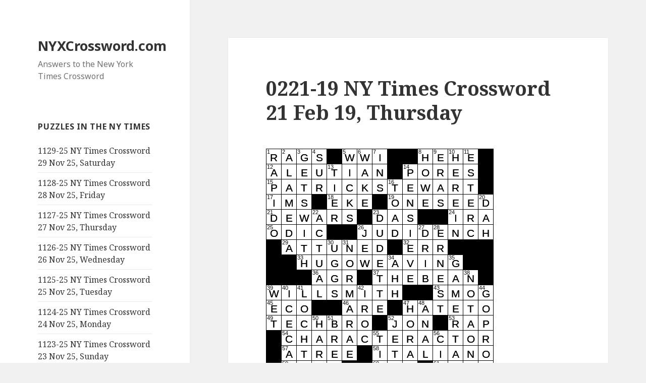

--- FILE ---
content_type: text/html; charset=UTF-8
request_url: https://nyxcrossword.com/2019/02/0221-19-ny-times-crossword-21-feb-19-thursday.html
body_size: 24260
content:
<!DOCTYPE html>
<html lang="en-US" class="no-js">
<head>
	<meta charset="UTF-8">
	<meta name="viewport" content="width=device-width">
	<link rel="profile" href="http://gmpg.org/xfn/11">
	<link rel="pingback" href="https://nyxcrossword.com/xmlrpc.php">
	<!--[if lt IE 9]>
	<script src="https://nyxcrossword.com/wp-content/themes/twentyfifteen/js/html5.js"></script>
	<![endif]-->
	<script>(function(html){html.className = html.className.replace(/\bno-js\b/,'js')})(document.documentElement);</script>
<meta name='robots' content='index, follow, max-image-preview:large, max-snippet:-1, max-video-preview:-1' />
	<style>img:is([sizes="auto" i], [sizes^="auto," i]) { contain-intrinsic-size: 3000px 1500px }</style>
	
	<!-- This site is optimized with the Yoast SEO plugin v26.4 - https://yoast.com/wordpress/plugins/seo/ -->
	<title>0221-19 NY Times Crossword 21 Feb 19, Thursday - NYXCrossword.com</title>
	<meta name="description" content="The 2/21/19 crossword was constructed by Sam Trabucco. Themed answers are ACTORS who famously played CHARACTERS with a single letter as a name." />
	<link rel="canonical" href="https://nyxcrossword.com/2019/02/0221-19-ny-times-crossword-21-feb-19-thursday.html" />
	<meta property="og:locale" content="en_US" />
	<meta property="og:type" content="article" />
	<meta property="og:title" content="0221-19 NY Times Crossword 21 Feb 19, Thursday - NYXCrossword.com" />
	<meta property="og:description" content="The 2/21/19 crossword was constructed by Sam Trabucco. Themed answers are ACTORS who famously played CHARACTERS with a single letter as a name." />
	<meta property="og:url" content="https://nyxcrossword.com/2019/02/0221-19-ny-times-crossword-21-feb-19-thursday.html" />
	<meta property="og:site_name" content="NYXCrossword.com" />
	<meta property="article:published_time" content="2019-02-21T08:00:04+00:00" />
	<meta name="author" content="Bill Butler" />
	<meta name="twitter:card" content="summary_large_image" />
	<meta name="twitter:label1" content="Written by" />
	<meta name="twitter:data1" content="Bill Butler" />
	<meta name="twitter:label2" content="Est. reading time" />
	<meta name="twitter:data2" content="13 minutes" />
	<script type="application/ld+json" class="yoast-schema-graph">{"@context":"https://schema.org","@graph":[{"@type":"Article","@id":"https://nyxcrossword.com/2019/02/0221-19-ny-times-crossword-21-feb-19-thursday.html#article","isPartOf":{"@id":"https://nyxcrossword.com/2019/02/0221-19-ny-times-crossword-21-feb-19-thursday.html"},"author":{"name":"Bill Butler","@id":"https://nyxcrossword.com/#/schema/person/58373240275016802ac50f28b65a0e6c"},"headline":"0221-19 NY Times Crossword 21 Feb 19, Thursday","datePublished":"2019-02-21T08:00:04+00:00","mainEntityOfPage":{"@id":"https://nyxcrossword.com/2019/02/0221-19-ny-times-crossword-21-feb-19-thursday.html"},"wordCount":2579,"commentCount":12,"publisher":{"@id":"https://nyxcrossword.com/#/schema/person/58373240275016802ac50f28b65a0e6c"},"keywords":["Chicago landmark nicknamed for its resemblance to a legume crossword clue","Magical basin used to view one's memories in the Harry Potter books crossword clue","Member of a fratlike Silicon Valley work environment crossword clue","Ph-neutral vitamin brand crossword clue","Unalaskan e.g. crossword clue"],"articleSection":["Sam Trabucco"],"inLanguage":"en-US","potentialAction":[{"@type":"CommentAction","name":"Comment","target":["https://nyxcrossword.com/2019/02/0221-19-ny-times-crossword-21-feb-19-thursday.html#respond"]}]},{"@type":"WebPage","@id":"https://nyxcrossword.com/2019/02/0221-19-ny-times-crossword-21-feb-19-thursday.html","url":"https://nyxcrossword.com/2019/02/0221-19-ny-times-crossword-21-feb-19-thursday.html","name":"0221-19 NY Times Crossword 21 Feb 19, Thursday - NYXCrossword.com","isPartOf":{"@id":"https://nyxcrossword.com/#website"},"datePublished":"2019-02-21T08:00:04+00:00","description":"The 2/21/19 crossword was constructed by Sam Trabucco. Themed answers are ACTORS who famously played CHARACTERS with a single letter as a name.","breadcrumb":{"@id":"https://nyxcrossword.com/2019/02/0221-19-ny-times-crossword-21-feb-19-thursday.html#breadcrumb"},"inLanguage":"en-US","potentialAction":[{"@type":"ReadAction","target":["https://nyxcrossword.com/2019/02/0221-19-ny-times-crossword-21-feb-19-thursday.html"]}]},{"@type":"BreadcrumbList","@id":"https://nyxcrossword.com/2019/02/0221-19-ny-times-crossword-21-feb-19-thursday.html#breadcrumb","itemListElement":[{"@type":"ListItem","position":1,"name":"Home","item":"https://nyxcrossword.com/"},{"@type":"ListItem","position":2,"name":"0221-19 NY Times Crossword 21 Feb 19, Thursday"}]},{"@type":"WebSite","@id":"https://nyxcrossword.com/#website","url":"https://nyxcrossword.com/","name":"NYXCrossword.com","description":"Answers to the New York Times Crossword","publisher":{"@id":"https://nyxcrossword.com/#/schema/person/58373240275016802ac50f28b65a0e6c"},"potentialAction":[{"@type":"SearchAction","target":{"@type":"EntryPoint","urlTemplate":"https://nyxcrossword.com/?s={search_term_string}"},"query-input":{"@type":"PropertyValueSpecification","valueRequired":true,"valueName":"search_term_string"}}],"inLanguage":"en-US"},{"@type":["Person","Organization"],"@id":"https://nyxcrossword.com/#/schema/person/58373240275016802ac50f28b65a0e6c","name":"Bill Butler","image":{"@type":"ImageObject","inLanguage":"en-US","@id":"https://nyxcrossword.com/#/schema/person/image/","url":"https://secure.gravatar.com/avatar/9cf25ee212ed683c058a37b0c25d33b50bbeb2576d5da079893eb495f4c8e323?s=96&r=g","contentUrl":"https://secure.gravatar.com/avatar/9cf25ee212ed683c058a37b0c25d33b50bbeb2576d5da079893eb495f4c8e323?s=96&r=g","caption":"Bill Butler"},"logo":{"@id":"https://nyxcrossword.com/#/schema/person/image/"}}]}</script>
	<!-- / Yoast SEO plugin. -->


<link rel='dns-prefetch' href='//www.googletagmanager.com' />
<link rel='dns-prefetch' href='//fonts.googleapis.com' />
<link rel='dns-prefetch' href='//pagead2.googlesyndication.com' />
<link href='https://fonts.gstatic.com' crossorigin rel='preconnect' />
<link rel="alternate" type="application/rss+xml" title="NYXCrossword.com &raquo; Feed" href="https://nyxcrossword.com/feed" />
<link rel="alternate" type="application/rss+xml" title="NYXCrossword.com &raquo; Comments Feed" href="https://nyxcrossword.com/comments/feed" />
<link rel="alternate" type="application/rss+xml" title="NYXCrossword.com &raquo; 0221-19 NY Times Crossword 21 Feb 19, Thursday Comments Feed" href="https://nyxcrossword.com/2019/02/0221-19-ny-times-crossword-21-feb-19-thursday.html/feed" />
<script>
window._wpemojiSettings = {"baseUrl":"https:\/\/s.w.org\/images\/core\/emoji\/16.0.1\/72x72\/","ext":".png","svgUrl":"https:\/\/s.w.org\/images\/core\/emoji\/16.0.1\/svg\/","svgExt":".svg","source":{"concatemoji":"https:\/\/nyxcrossword.com\/wp-includes\/js\/wp-emoji-release.min.js?ver=6.8.3"}};
/*! This file is auto-generated */
!function(s,n){var o,i,e;function c(e){try{var t={supportTests:e,timestamp:(new Date).valueOf()};sessionStorage.setItem(o,JSON.stringify(t))}catch(e){}}function p(e,t,n){e.clearRect(0,0,e.canvas.width,e.canvas.height),e.fillText(t,0,0);var t=new Uint32Array(e.getImageData(0,0,e.canvas.width,e.canvas.height).data),a=(e.clearRect(0,0,e.canvas.width,e.canvas.height),e.fillText(n,0,0),new Uint32Array(e.getImageData(0,0,e.canvas.width,e.canvas.height).data));return t.every(function(e,t){return e===a[t]})}function u(e,t){e.clearRect(0,0,e.canvas.width,e.canvas.height),e.fillText(t,0,0);for(var n=e.getImageData(16,16,1,1),a=0;a<n.data.length;a++)if(0!==n.data[a])return!1;return!0}function f(e,t,n,a){switch(t){case"flag":return n(e,"\ud83c\udff3\ufe0f\u200d\u26a7\ufe0f","\ud83c\udff3\ufe0f\u200b\u26a7\ufe0f")?!1:!n(e,"\ud83c\udde8\ud83c\uddf6","\ud83c\udde8\u200b\ud83c\uddf6")&&!n(e,"\ud83c\udff4\udb40\udc67\udb40\udc62\udb40\udc65\udb40\udc6e\udb40\udc67\udb40\udc7f","\ud83c\udff4\u200b\udb40\udc67\u200b\udb40\udc62\u200b\udb40\udc65\u200b\udb40\udc6e\u200b\udb40\udc67\u200b\udb40\udc7f");case"emoji":return!a(e,"\ud83e\udedf")}return!1}function g(e,t,n,a){var r="undefined"!=typeof WorkerGlobalScope&&self instanceof WorkerGlobalScope?new OffscreenCanvas(300,150):s.createElement("canvas"),o=r.getContext("2d",{willReadFrequently:!0}),i=(o.textBaseline="top",o.font="600 32px Arial",{});return e.forEach(function(e){i[e]=t(o,e,n,a)}),i}function t(e){var t=s.createElement("script");t.src=e,t.defer=!0,s.head.appendChild(t)}"undefined"!=typeof Promise&&(o="wpEmojiSettingsSupports",i=["flag","emoji"],n.supports={everything:!0,everythingExceptFlag:!0},e=new Promise(function(e){s.addEventListener("DOMContentLoaded",e,{once:!0})}),new Promise(function(t){var n=function(){try{var e=JSON.parse(sessionStorage.getItem(o));if("object"==typeof e&&"number"==typeof e.timestamp&&(new Date).valueOf()<e.timestamp+604800&&"object"==typeof e.supportTests)return e.supportTests}catch(e){}return null}();if(!n){if("undefined"!=typeof Worker&&"undefined"!=typeof OffscreenCanvas&&"undefined"!=typeof URL&&URL.createObjectURL&&"undefined"!=typeof Blob)try{var e="postMessage("+g.toString()+"("+[JSON.stringify(i),f.toString(),p.toString(),u.toString()].join(",")+"));",a=new Blob([e],{type:"text/javascript"}),r=new Worker(URL.createObjectURL(a),{name:"wpTestEmojiSupports"});return void(r.onmessage=function(e){c(n=e.data),r.terminate(),t(n)})}catch(e){}c(n=g(i,f,p,u))}t(n)}).then(function(e){for(var t in e)n.supports[t]=e[t],n.supports.everything=n.supports.everything&&n.supports[t],"flag"!==t&&(n.supports.everythingExceptFlag=n.supports.everythingExceptFlag&&n.supports[t]);n.supports.everythingExceptFlag=n.supports.everythingExceptFlag&&!n.supports.flag,n.DOMReady=!1,n.readyCallback=function(){n.DOMReady=!0}}).then(function(){return e}).then(function(){var e;n.supports.everything||(n.readyCallback(),(e=n.source||{}).concatemoji?t(e.concatemoji):e.wpemoji&&e.twemoji&&(t(e.twemoji),t(e.wpemoji)))}))}((window,document),window._wpemojiSettings);
</script>
<style id='wp-emoji-styles-inline-css'>

	img.wp-smiley, img.emoji {
		display: inline !important;
		border: none !important;
		box-shadow: none !important;
		height: 1em !important;
		width: 1em !important;
		margin: 0 0.07em !important;
		vertical-align: -0.1em !important;
		background: none !important;
		padding: 0 !important;
	}
</style>
<link rel='stylesheet' id='wp-block-library-css' href='https://nyxcrossword.com/wp-includes/css/dist/block-library/style.min.css?ver=6.8.3' media='all' />
<style id='wp-block-library-theme-inline-css'>
.wp-block-audio :where(figcaption){color:#555;font-size:13px;text-align:center}.is-dark-theme .wp-block-audio :where(figcaption){color:#ffffffa6}.wp-block-audio{margin:0 0 1em}.wp-block-code{border:1px solid #ccc;border-radius:4px;font-family:Menlo,Consolas,monaco,monospace;padding:.8em 1em}.wp-block-embed :where(figcaption){color:#555;font-size:13px;text-align:center}.is-dark-theme .wp-block-embed :where(figcaption){color:#ffffffa6}.wp-block-embed{margin:0 0 1em}.blocks-gallery-caption{color:#555;font-size:13px;text-align:center}.is-dark-theme .blocks-gallery-caption{color:#ffffffa6}:root :where(.wp-block-image figcaption){color:#555;font-size:13px;text-align:center}.is-dark-theme :root :where(.wp-block-image figcaption){color:#ffffffa6}.wp-block-image{margin:0 0 1em}.wp-block-pullquote{border-bottom:4px solid;border-top:4px solid;color:currentColor;margin-bottom:1.75em}.wp-block-pullquote cite,.wp-block-pullquote footer,.wp-block-pullquote__citation{color:currentColor;font-size:.8125em;font-style:normal;text-transform:uppercase}.wp-block-quote{border-left:.25em solid;margin:0 0 1.75em;padding-left:1em}.wp-block-quote cite,.wp-block-quote footer{color:currentColor;font-size:.8125em;font-style:normal;position:relative}.wp-block-quote:where(.has-text-align-right){border-left:none;border-right:.25em solid;padding-left:0;padding-right:1em}.wp-block-quote:where(.has-text-align-center){border:none;padding-left:0}.wp-block-quote.is-large,.wp-block-quote.is-style-large,.wp-block-quote:where(.is-style-plain){border:none}.wp-block-search .wp-block-search__label{font-weight:700}.wp-block-search__button{border:1px solid #ccc;padding:.375em .625em}:where(.wp-block-group.has-background){padding:1.25em 2.375em}.wp-block-separator.has-css-opacity{opacity:.4}.wp-block-separator{border:none;border-bottom:2px solid;margin-left:auto;margin-right:auto}.wp-block-separator.has-alpha-channel-opacity{opacity:1}.wp-block-separator:not(.is-style-wide):not(.is-style-dots){width:100px}.wp-block-separator.has-background:not(.is-style-dots){border-bottom:none;height:1px}.wp-block-separator.has-background:not(.is-style-wide):not(.is-style-dots){height:2px}.wp-block-table{margin:0 0 1em}.wp-block-table td,.wp-block-table th{word-break:normal}.wp-block-table :where(figcaption){color:#555;font-size:13px;text-align:center}.is-dark-theme .wp-block-table :where(figcaption){color:#ffffffa6}.wp-block-video :where(figcaption){color:#555;font-size:13px;text-align:center}.is-dark-theme .wp-block-video :where(figcaption){color:#ffffffa6}.wp-block-video{margin:0 0 1em}:root :where(.wp-block-template-part.has-background){margin-bottom:0;margin-top:0;padding:1.25em 2.375em}
</style>
<style id='classic-theme-styles-inline-css'>
/*! This file is auto-generated */
.wp-block-button__link{color:#fff;background-color:#32373c;border-radius:9999px;box-shadow:none;text-decoration:none;padding:calc(.667em + 2px) calc(1.333em + 2px);font-size:1.125em}.wp-block-file__button{background:#32373c;color:#fff;text-decoration:none}
</style>
<style id='global-styles-inline-css'>
:root{--wp--preset--aspect-ratio--square: 1;--wp--preset--aspect-ratio--4-3: 4/3;--wp--preset--aspect-ratio--3-4: 3/4;--wp--preset--aspect-ratio--3-2: 3/2;--wp--preset--aspect-ratio--2-3: 2/3;--wp--preset--aspect-ratio--16-9: 16/9;--wp--preset--aspect-ratio--9-16: 9/16;--wp--preset--color--black: #000000;--wp--preset--color--cyan-bluish-gray: #abb8c3;--wp--preset--color--white: #fff;--wp--preset--color--pale-pink: #f78da7;--wp--preset--color--vivid-red: #cf2e2e;--wp--preset--color--luminous-vivid-orange: #ff6900;--wp--preset--color--luminous-vivid-amber: #fcb900;--wp--preset--color--light-green-cyan: #7bdcb5;--wp--preset--color--vivid-green-cyan: #00d084;--wp--preset--color--pale-cyan-blue: #8ed1fc;--wp--preset--color--vivid-cyan-blue: #0693e3;--wp--preset--color--vivid-purple: #9b51e0;--wp--preset--color--dark-gray: #111;--wp--preset--color--light-gray: #f1f1f1;--wp--preset--color--yellow: #f4ca16;--wp--preset--color--dark-brown: #352712;--wp--preset--color--medium-pink: #e53b51;--wp--preset--color--light-pink: #ffe5d1;--wp--preset--color--dark-purple: #2e2256;--wp--preset--color--purple: #674970;--wp--preset--color--blue-gray: #22313f;--wp--preset--color--bright-blue: #55c3dc;--wp--preset--color--light-blue: #e9f2f9;--wp--preset--gradient--vivid-cyan-blue-to-vivid-purple: linear-gradient(135deg,rgba(6,147,227,1) 0%,rgb(155,81,224) 100%);--wp--preset--gradient--light-green-cyan-to-vivid-green-cyan: linear-gradient(135deg,rgb(122,220,180) 0%,rgb(0,208,130) 100%);--wp--preset--gradient--luminous-vivid-amber-to-luminous-vivid-orange: linear-gradient(135deg,rgba(252,185,0,1) 0%,rgba(255,105,0,1) 100%);--wp--preset--gradient--luminous-vivid-orange-to-vivid-red: linear-gradient(135deg,rgba(255,105,0,1) 0%,rgb(207,46,46) 100%);--wp--preset--gradient--very-light-gray-to-cyan-bluish-gray: linear-gradient(135deg,rgb(238,238,238) 0%,rgb(169,184,195) 100%);--wp--preset--gradient--cool-to-warm-spectrum: linear-gradient(135deg,rgb(74,234,220) 0%,rgb(151,120,209) 20%,rgb(207,42,186) 40%,rgb(238,44,130) 60%,rgb(251,105,98) 80%,rgb(254,248,76) 100%);--wp--preset--gradient--blush-light-purple: linear-gradient(135deg,rgb(255,206,236) 0%,rgb(152,150,240) 100%);--wp--preset--gradient--blush-bordeaux: linear-gradient(135deg,rgb(254,205,165) 0%,rgb(254,45,45) 50%,rgb(107,0,62) 100%);--wp--preset--gradient--luminous-dusk: linear-gradient(135deg,rgb(255,203,112) 0%,rgb(199,81,192) 50%,rgb(65,88,208) 100%);--wp--preset--gradient--pale-ocean: linear-gradient(135deg,rgb(255,245,203) 0%,rgb(182,227,212) 50%,rgb(51,167,181) 100%);--wp--preset--gradient--electric-grass: linear-gradient(135deg,rgb(202,248,128) 0%,rgb(113,206,126) 100%);--wp--preset--gradient--midnight: linear-gradient(135deg,rgb(2,3,129) 0%,rgb(40,116,252) 100%);--wp--preset--font-size--small: 13px;--wp--preset--font-size--medium: 20px;--wp--preset--font-size--large: 36px;--wp--preset--font-size--x-large: 42px;--wp--preset--spacing--20: 0.44rem;--wp--preset--spacing--30: 0.67rem;--wp--preset--spacing--40: 1rem;--wp--preset--spacing--50: 1.5rem;--wp--preset--spacing--60: 2.25rem;--wp--preset--spacing--70: 3.38rem;--wp--preset--spacing--80: 5.06rem;--wp--preset--shadow--natural: 6px 6px 9px rgba(0, 0, 0, 0.2);--wp--preset--shadow--deep: 12px 12px 50px rgba(0, 0, 0, 0.4);--wp--preset--shadow--sharp: 6px 6px 0px rgba(0, 0, 0, 0.2);--wp--preset--shadow--outlined: 6px 6px 0px -3px rgba(255, 255, 255, 1), 6px 6px rgba(0, 0, 0, 1);--wp--preset--shadow--crisp: 6px 6px 0px rgba(0, 0, 0, 1);}:where(.is-layout-flex){gap: 0.5em;}:where(.is-layout-grid){gap: 0.5em;}body .is-layout-flex{display: flex;}.is-layout-flex{flex-wrap: wrap;align-items: center;}.is-layout-flex > :is(*, div){margin: 0;}body .is-layout-grid{display: grid;}.is-layout-grid > :is(*, div){margin: 0;}:where(.wp-block-columns.is-layout-flex){gap: 2em;}:where(.wp-block-columns.is-layout-grid){gap: 2em;}:where(.wp-block-post-template.is-layout-flex){gap: 1.25em;}:where(.wp-block-post-template.is-layout-grid){gap: 1.25em;}.has-black-color{color: var(--wp--preset--color--black) !important;}.has-cyan-bluish-gray-color{color: var(--wp--preset--color--cyan-bluish-gray) !important;}.has-white-color{color: var(--wp--preset--color--white) !important;}.has-pale-pink-color{color: var(--wp--preset--color--pale-pink) !important;}.has-vivid-red-color{color: var(--wp--preset--color--vivid-red) !important;}.has-luminous-vivid-orange-color{color: var(--wp--preset--color--luminous-vivid-orange) !important;}.has-luminous-vivid-amber-color{color: var(--wp--preset--color--luminous-vivid-amber) !important;}.has-light-green-cyan-color{color: var(--wp--preset--color--light-green-cyan) !important;}.has-vivid-green-cyan-color{color: var(--wp--preset--color--vivid-green-cyan) !important;}.has-pale-cyan-blue-color{color: var(--wp--preset--color--pale-cyan-blue) !important;}.has-vivid-cyan-blue-color{color: var(--wp--preset--color--vivid-cyan-blue) !important;}.has-vivid-purple-color{color: var(--wp--preset--color--vivid-purple) !important;}.has-black-background-color{background-color: var(--wp--preset--color--black) !important;}.has-cyan-bluish-gray-background-color{background-color: var(--wp--preset--color--cyan-bluish-gray) !important;}.has-white-background-color{background-color: var(--wp--preset--color--white) !important;}.has-pale-pink-background-color{background-color: var(--wp--preset--color--pale-pink) !important;}.has-vivid-red-background-color{background-color: var(--wp--preset--color--vivid-red) !important;}.has-luminous-vivid-orange-background-color{background-color: var(--wp--preset--color--luminous-vivid-orange) !important;}.has-luminous-vivid-amber-background-color{background-color: var(--wp--preset--color--luminous-vivid-amber) !important;}.has-light-green-cyan-background-color{background-color: var(--wp--preset--color--light-green-cyan) !important;}.has-vivid-green-cyan-background-color{background-color: var(--wp--preset--color--vivid-green-cyan) !important;}.has-pale-cyan-blue-background-color{background-color: var(--wp--preset--color--pale-cyan-blue) !important;}.has-vivid-cyan-blue-background-color{background-color: var(--wp--preset--color--vivid-cyan-blue) !important;}.has-vivid-purple-background-color{background-color: var(--wp--preset--color--vivid-purple) !important;}.has-black-border-color{border-color: var(--wp--preset--color--black) !important;}.has-cyan-bluish-gray-border-color{border-color: var(--wp--preset--color--cyan-bluish-gray) !important;}.has-white-border-color{border-color: var(--wp--preset--color--white) !important;}.has-pale-pink-border-color{border-color: var(--wp--preset--color--pale-pink) !important;}.has-vivid-red-border-color{border-color: var(--wp--preset--color--vivid-red) !important;}.has-luminous-vivid-orange-border-color{border-color: var(--wp--preset--color--luminous-vivid-orange) !important;}.has-luminous-vivid-amber-border-color{border-color: var(--wp--preset--color--luminous-vivid-amber) !important;}.has-light-green-cyan-border-color{border-color: var(--wp--preset--color--light-green-cyan) !important;}.has-vivid-green-cyan-border-color{border-color: var(--wp--preset--color--vivid-green-cyan) !important;}.has-pale-cyan-blue-border-color{border-color: var(--wp--preset--color--pale-cyan-blue) !important;}.has-vivid-cyan-blue-border-color{border-color: var(--wp--preset--color--vivid-cyan-blue) !important;}.has-vivid-purple-border-color{border-color: var(--wp--preset--color--vivid-purple) !important;}.has-vivid-cyan-blue-to-vivid-purple-gradient-background{background: var(--wp--preset--gradient--vivid-cyan-blue-to-vivid-purple) !important;}.has-light-green-cyan-to-vivid-green-cyan-gradient-background{background: var(--wp--preset--gradient--light-green-cyan-to-vivid-green-cyan) !important;}.has-luminous-vivid-amber-to-luminous-vivid-orange-gradient-background{background: var(--wp--preset--gradient--luminous-vivid-amber-to-luminous-vivid-orange) !important;}.has-luminous-vivid-orange-to-vivid-red-gradient-background{background: var(--wp--preset--gradient--luminous-vivid-orange-to-vivid-red) !important;}.has-very-light-gray-to-cyan-bluish-gray-gradient-background{background: var(--wp--preset--gradient--very-light-gray-to-cyan-bluish-gray) !important;}.has-cool-to-warm-spectrum-gradient-background{background: var(--wp--preset--gradient--cool-to-warm-spectrum) !important;}.has-blush-light-purple-gradient-background{background: var(--wp--preset--gradient--blush-light-purple) !important;}.has-blush-bordeaux-gradient-background{background: var(--wp--preset--gradient--blush-bordeaux) !important;}.has-luminous-dusk-gradient-background{background: var(--wp--preset--gradient--luminous-dusk) !important;}.has-pale-ocean-gradient-background{background: var(--wp--preset--gradient--pale-ocean) !important;}.has-electric-grass-gradient-background{background: var(--wp--preset--gradient--electric-grass) !important;}.has-midnight-gradient-background{background: var(--wp--preset--gradient--midnight) !important;}.has-small-font-size{font-size: var(--wp--preset--font-size--small) !important;}.has-medium-font-size{font-size: var(--wp--preset--font-size--medium) !important;}.has-large-font-size{font-size: var(--wp--preset--font-size--large) !important;}.has-x-large-font-size{font-size: var(--wp--preset--font-size--x-large) !important;}
:where(.wp-block-post-template.is-layout-flex){gap: 1.25em;}:where(.wp-block-post-template.is-layout-grid){gap: 1.25em;}
:where(.wp-block-columns.is-layout-flex){gap: 2em;}:where(.wp-block-columns.is-layout-grid){gap: 2em;}
:root :where(.wp-block-pullquote){font-size: 1.5em;line-height: 1.6;}
</style>
<link rel='stylesheet' id='wp-components-css' href='https://nyxcrossword.com/wp-includes/css/dist/components/style.min.css?ver=6.8.3' media='all' />
<link rel='stylesheet' id='godaddy-styles-css' href='https://nyxcrossword.com/wp-content/mu-plugins/vendor/wpex/godaddy-launch/includes/Dependencies/GoDaddy/Styles/build/latest.css?ver=2.0.2' media='all' />
<link rel='stylesheet' id='genericons-css' href='https://nyxcrossword.com/wp-content/themes/twentyfifteen/genericons/genericons.css?ver=20201208' media='all' />
<link rel='stylesheet' id='chld_thm_cfg_parent-css' href='https://nyxcrossword.com/wp-content/themes/twentyfifteen/style.css?ver=6.8.3' media='all' />
<link rel='stylesheet' id='twentyfifteen-fonts-css' href='https://fonts.googleapis.com/css?family=Noto+Sans%3A400italic%2C700italic%2C400%2C700%7CNoto+Serif%3A400italic%2C700italic%2C400%2C700%7CInconsolata%3A400%2C700&#038;subset=latin%2Clatin-ext&#038;display=fallback' media='all' />
<link rel='stylesheet' id='twentyfifteen-style-css' href='https://nyxcrossword.com/wp-content/themes/twentyfifteen-child03/style.css?ver=20201208' media='all' />
<link rel='stylesheet' id='twentyfifteen-block-style-css' href='https://nyxcrossword.com/wp-content/themes/twentyfifteen/css/blocks.css?ver=20190102' media='all' />
<!--[if lt IE 9]>
<link rel='stylesheet' id='twentyfifteen-ie-css' href='https://nyxcrossword.com/wp-content/themes/twentyfifteen/css/ie.css?ver=20170916' media='all' />
<![endif]-->
<!--[if lt IE 8]>
<link rel='stylesheet' id='twentyfifteen-ie7-css' href='https://nyxcrossword.com/wp-content/themes/twentyfifteen/css/ie7.css?ver=20141210' media='all' />
<![endif]-->
<script src="https://nyxcrossword.com/wp-includes/js/jquery/jquery.min.js?ver=3.7.1" id="jquery-core-js"></script>
<script src="https://nyxcrossword.com/wp-includes/js/jquery/jquery-migrate.min.js?ver=3.4.1" id="jquery-migrate-js"></script>

<!-- Google tag (gtag.js) snippet added by Site Kit -->
<!-- Google Analytics snippet added by Site Kit -->
<script src="https://www.googletagmanager.com/gtag/js?id=G-10NXZEPTMS" id="google_gtagjs-js" async></script>
<script id="google_gtagjs-js-after">
window.dataLayer = window.dataLayer || [];function gtag(){dataLayer.push(arguments);}
gtag("set","linker",{"domains":["nyxcrossword.com"]});
gtag("js", new Date());
gtag("set", "developer_id.dZTNiMT", true);
gtag("config", "G-10NXZEPTMS");
</script>
<link rel="https://api.w.org/" href="https://nyxcrossword.com/wp-json/" /><link rel="alternate" title="JSON" type="application/json" href="https://nyxcrossword.com/wp-json/wp/v2/posts/17462" /><link rel="EditURI" type="application/rsd+xml" title="RSD" href="https://nyxcrossword.com/xmlrpc.php?rsd" />
<meta name="generator" content="WordPress 6.8.3" />
<link rel='shortlink' href='https://nyxcrossword.com/?p=17462' />
<link rel="alternate" title="oEmbed (JSON)" type="application/json+oembed" href="https://nyxcrossword.com/wp-json/oembed/1.0/embed?url=https%3A%2F%2Fnyxcrossword.com%2F2019%2F02%2F0221-19-ny-times-crossword-21-feb-19-thursday.html" />
<link rel="alternate" title="oEmbed (XML)" type="text/xml+oembed" href="https://nyxcrossword.com/wp-json/oembed/1.0/embed?url=https%3A%2F%2Fnyxcrossword.com%2F2019%2F02%2F0221-19-ny-times-crossword-21-feb-19-thursday.html&#038;format=xml" />
    <style type="text/css">
        /* General Calendar Table Styling */
        .satej_it_com_ajax-calendar {
            position: relative;
            width: 100%;
            border-collapse: collapse; /* Ensure borders are collapsed */
            border-radius: 8px; /* Rounded corners for the whole table */
            overflow: hidden; /* Ensures border-radius applies to content */
            box-shadow: 0 4px 12px rgba(0, 0, 0, 0.1); /* Subtle shadow for depth */
            background-color: #ffffff; /* White background for the calendar body */
            table-layout: fixed; /* Crucial for equal column widths */
        }

        /* Table Headers (Weekdays) */
        .satej_it_com_ajax-calendar th {
            background-color: #2cb2bc; /* Consistent background */
            color: #FFFFFF;
            font-weight: 600; /* Slightly bolder for emphasis */
            padding: 10px 5px; /* Increased padding for better spacing */
            text-align: center;
            font-size: 15px; /* Slightly adjusted font size */
            text-transform: uppercase; /* Make weekdays uppercase */
            letter-spacing: 0.5px;
            width: calc(100% / 7); /* Distribute width equally among 7 columns */
        }

        /* Specific top-left and top-right th for rounded corners */
        .satej_it_com_ajax-calendar thead tr:first-child th:first-child {
            border-top-left-radius: 8px;
        }
        .satej_it_com_ajax-calendar thead tr:first-child th:last-child {
            border-top-right-radius: 8px;
        }

        /* Table Cells (Days) */
        .satej_it_com_ajax-calendar td {
            border: 1px solid #e0e0e0; /* Lighter border color */
            padding: 0; /* Remove default padding from td, let inner elements handle it */
            vertical-align: middle; /* Vertically center content */
            height: 50px; /* Give cells a consistent height */
        }

        /* Links for days with posts */
        .satej_it_com_ajax-calendar tbody td a.has-post {
            background-color: #00a000; /* A slightly brighter green */
            color: #FFFFFF;
            display: flex; /* Keep flex for inner centering */
            align-items: center; /* Vertically center content */
            justify-content: center; /* Horizontally center content */
            padding: 6px 0;
            width: 100%;
            height: 100%; /* Make the link fill the cell */
            text-decoration: none; /* Remove underline */
            font-weight: bold;
            transition: background-color 0.2s ease-in-out; /* Smooth transition on hover */
        }

        .satej_it_com_ajax-calendar tbody td a.has-post:hover {
            background-color: #006400; /* Darker green on hover */
        }

        /* Spans for days without posts */
        .satej_it_com_ajax-calendar span.no-post {
            display: flex; /* Keep flex for inner centering */
            align-items: center; /* Vertically center content */
            justify-content: center; /* Horizontally center content */
            padding: 6px 0;
            width: 100%;
            height: 100%; /* Make the span fill the cell */
            color: #555555; /* Softer text color for days without posts */
        }

        /* Padding cells (empty cells) */
        .satej_it_com_ajax-calendar .pad {
            background-color: #f9f9f9; /* Slightly different background for padding cells */
        }

        /* Today's Date Styling */
        .satej_it_com_ajax-calendar td.today {
            border: 2px solid #2cb2bc; /* More prominent border for today */
        }

        .satej_it_com_ajax-calendar td.today a,
        .satej_it_com_ajax-calendar td.today span {
            background-color: #2cb2bc !important; /* Keep important to override other backgrounds */
            color: #FFFFFF;
            font-weight: bold;
        }

        /* Navigation (Top) */
        .satej_it_com_ajax-calendar .calendar-nav-top {
            background-color: #2cb2bc; /* Consistent background */
            padding: 10px 0; /* Add padding */
            border-bottom: 1px solid #259fa8; /* Subtle separator */
        }

        .satej_it_com_ajax-calendar .calendar-nav-top div {
            display: flex;
            justify-content: space-between; /* Changed to space-between for better distribution */
            align-items: center;
            padding: 0 15px; /* Add horizontal padding inside the nav */
        }

        .satej_it_com_ajax-calendar .calendar-nav-top a {
            color: #FFFFFF;
            font-size: 20px; /* Slightly smaller for better balance */
            text-decoration: none;
            padding: 5px 10px;
            border-radius: 4px;
            transition: background-color 0.2s ease-in-out;
        }

        .satej_it_com_ajax-calendar .calendar-nav-top a:hover {
            background-color: rgba(255, 255, 255, 0.2); /* Subtle hover effect */
        }

        .satej_it_com_ajax-calendar .calendar-nav-top .current-month-link {
            font-size: 22px; /* Emphasize current month */
            font-weight: bold;
            color: #FFFFFF;
            text-decoration: none;
            cursor: pointer; /* Indicate it's clickable */
        }

        /* Navigation (Bottom) */
        .satej_it_com_ajax-calendar tfoot td {
            border: none; /* Remove borders from footer cells */
            padding: 0; /* Remove default padding */
        }

        .satej_it_com_ajax-calendar tfoot td a {
            background-color: #2cb2bc; /* Consistent background */
            color: #FFFFFF;
            display: block;
            padding: 10px 0; /* More padding for better touch targets */
            width: 100% !important;
            text-decoration: none;
            font-weight: bold;
            transition: background-color 0.2s ease-in-out;
        }

        .satej_it_com_ajax-calendar tfoot td a:hover {
            background-color: #259fa8; /* Slightly darker on hover */
        }

        .satej_it_com_ajax-calendar tfoot .nav-prev {
            text-align: left;
            border-bottom-left-radius: 8px; /* Rounded corner */
            overflow: hidden; /* Ensure radius applies */
        }

        .satej_it_com_ajax-calendar tfoot .nav-next {
            text-align: right;
            border-bottom-right-radius: 8px; /* Rounded corner */
            overflow: hidden; /* Ensure radius applies */
        }

        .satej_it_com_ajax-calendar tfoot .nav-prev a {
            padding-left: 15px; /* Adjust padding for text alignment */
        }

        .satej_it_com_ajax-calendar tfoot .nav-next a {
            padding-right: 15px; /* Adjust padding for text alignment */
        }


        /* Dropdown Selectors */
        #ajax_ac_widget .select_ca {
            margin-bottom: 10px; /* Add some space below dropdowns */
            display: flex; /* Use flexbox for better alignment of dropdowns */
            justify-content: space-between; /* Distribute items */
            gap: 10px; /* Space between dropdowns */
            flex-wrap: wrap; /* Allow wrapping on small screens */
        }

        #ajax_ac_widget #my_month,
        #ajax_ac_widget #my_year {
            /* Remove floats as flexbox is used on parent */
            float: none;
            flex-grow: 1; /* Allow dropdowns to grow and fill space */
            padding: 8px 12px;
            border: 1px solid #ccc;
            border-radius: 5px;
            background-color: #f9f9f9;
            font-size: 16px;
            cursor: pointer;
            -webkit-appearance: none; /* Remove default dropdown arrow */
            -moz-appearance: none;
            appearance: none;
            background-image: url('data:image/svg+xml;charset=US-ASCII,%3Csvg%20xmlns%3D%22http%3A%2F%2Fwww.w3.org%2F2000%2Fsvg%22%20width%3D%22292.4%22%20height%3D%22292.4%22%3E%3Cpath%20fill%3D%22%23000%22%20d%3D%22M287%2C114.7L158.4%2C243.3c-2.8%2C2.8-6.1%2C4.2-9.5%2C4.2s-6.7-1.4-9.5-4.2L5.4%2C114.7C2.6%2C111.9%2C1.2%2C108.6%2C1.2%2C105.2s1.4-6.7%2C4.2-9.5l14.7-14.7c2.8-2.8%2C6.1-4.2%2C9.5-4.2s6.7%2C1.4%2C9.5%2C4.2l111.2%2C111.2L253.3%2C81c2.8-2.8%2C6.1-4.2%2C9.5-4.2s6.7%2C1.4%2C9.5%2C4.2l14.7%2C14.7c2.8%2C2.8%2C4.2%2C6.1%2C4.2%2C9.5S289.8%2C111.9%2C287%2C114.7z%22%2F%3E%3C%2Fsvg%3E');
            background-repeat: no-repeat;
            background-position: right 10px center;
            background-size: 12px;
            padding-right: 30px; /* Make space for the custom arrow */
        }

        /* Clearfix for floats (if still needed, though flexbox mitigates) */
        .clear {
            clear: both;
        }

        /* Loading Indicator */
        .aj-loging {
            position: absolute;
            top: 0; /* Cover the whole calendar area */
            left: 0;
            width: 100%;
            height: 100%;
            background-color: rgba(255, 255, 255, 0.7); /* Semi-transparent white overlay */
            display: flex; /* Use flexbox to center content */
            align-items: center;
            justify-content: center;
            z-index: 10; /* Ensure it's on top */
            border-radius: 8px; /* Match calendar border-radius */
        }

        .aj-loging img {
            max-width: 50px; /* Adjust size of loading GIF */
            max-height: 50px;
        }
    </style>
    <meta name="generator" content="Site Kit by Google 1.166.0" />
<!-- Google AdSense meta tags added by Site Kit -->
<meta name="google-adsense-platform-account" content="ca-host-pub-2644536267352236">
<meta name="google-adsense-platform-domain" content="sitekit.withgoogle.com">
<!-- End Google AdSense meta tags added by Site Kit -->

<!-- Google AdSense snippet added by Site Kit -->
<script async src="https://pagead2.googlesyndication.com/pagead/js/adsbygoogle.js?client=ca-pub-2589966915756107&amp;host=ca-host-pub-2644536267352236" crossorigin="anonymous"></script>

<!-- End Google AdSense snippet added by Site Kit -->
<link rel="icon" href="https://nyxcrossword.com/wp-content/uploads/2017/09/cropped-cropped-nyt-favicon-b-32x32.png" sizes="32x32" />
<link rel="icon" href="https://nyxcrossword.com/wp-content/uploads/2017/09/cropped-cropped-nyt-favicon-b-192x192.png" sizes="192x192" />
<link rel="apple-touch-icon" href="https://nyxcrossword.com/wp-content/uploads/2017/09/cropped-cropped-nyt-favicon-b-180x180.png" />
<meta name="msapplication-TileImage" content="https://nyxcrossword.com/wp-content/uploads/2017/09/cropped-cropped-nyt-favicon-b-270x270.png" />
	
	<script async src="//pagead2.googlesyndication.com/pagead/js/adsbygoogle.js"></script>
<script>
     (adsbygoogle = window.adsbygoogle || []).push({
          google_ad_client: "ca-pub-2589966915756107",
          enable_page_level_ads: true
     });
</script>
</head>

<body class="wp-singular post-template-default single single-post postid-17462 single-format-standard wp-embed-responsive wp-theme-twentyfifteen wp-child-theme-twentyfifteen-child03">
<div id="page" class="hfeed site">
	<a class="skip-link screen-reader-text" href="#content">Skip to content</a>

	<div id="sidebar" class="sidebar">
		<header id="masthead" class="site-header" role="banner">
			<div class="site-branding">
										<p class="site-title"><a href="https://nyxcrossword.com/" rel="home">NYXCrossword.com</a></p>
											<p class="site-description">Answers to the New York Times Crossword</p>
									<button class="secondary-toggle">Menu and widgets</button>
			</div><!-- .site-branding -->
		</header><!-- .site-header -->

			<div id="secondary" class="secondary">

		
		
					<div id="widget-area" class="widget-area" role="complementary">
				
		<aside id="recent-posts-2" class="widget widget_recent_entries">
		<h2 class="widget-title">Puzzles in the NY Times</h2><nav aria-label="Puzzles in the NY Times">
		<ul>
											<li>
					<a href="https://nyxcrossword.com/2025/11/1129-25-ny-times-crossword-29-nov-25-saturday.html">1129-25 NY Times Crossword 29 Nov 25, Saturday</a>
									</li>
											<li>
					<a href="https://nyxcrossword.com/2025/11/1128-25-ny-times-crossword-28-nov-25-friday.html">1128-25 NY Times Crossword 28 Nov 25, Friday</a>
									</li>
											<li>
					<a href="https://nyxcrossword.com/2025/11/1127-25-ny-times-crossword-27-nov-25-thursday.html">1127-25 NY Times Crossword 27 Nov 25, Thursday</a>
									</li>
											<li>
					<a href="https://nyxcrossword.com/2025/11/1126-25-ny-times-crossword-26-nov-25-wednesday.html">1126-25 NY Times Crossword 26 Nov 25, Wednesday</a>
									</li>
											<li>
					<a href="https://nyxcrossword.com/2025/11/1125-25-ny-times-crossword-25-nov-25-tuesday.html">1125-25 NY Times Crossword 25 Nov 25, Tuesday</a>
									</li>
											<li>
					<a href="https://nyxcrossword.com/2025/11/1124-25-ny-times-crossword-24-nov-25-monday.html">1124-25 NY Times Crossword 24 Nov 25, Monday</a>
									</li>
											<li>
					<a href="https://nyxcrossword.com/2025/11/1123-25-ny-times-crossword-23-nov-25-sunday.html">1123-25 NY Times Crossword 23 Nov 25, Sunday</a>
									</li>
											<li>
					<a href="https://nyxcrossword.com/2025/11/1122-25-ny-times-crossword-22-nov-25-saturday.html">1122-25 NY Times Crossword 22 Nov 25, Saturday</a>
									</li>
					</ul>

		</nav></aside><aside id="nav_menu-4" class="widget widget_nav_menu"><h2 class="widget-title">Useful Links</h2><nav class="menu-main-menu-container" aria-label="Useful Links"><ul id="menu-main-menu" class="menu"><li id="menu-item-13807" class="menu-item menu-item-type-post_type menu-item-object-page menu-item-13807"><a href="https://nyxcrossword.com/welcome-to-the-new-version-of-the-nyxcrossword-com-blog">Welcome!</a></li>
<li id="menu-item-13553" class="menu-item menu-item-type-post_type menu-item-object-page menu-item-13553"><a href="https://nyxcrossword.com/frequently-asked-questions">FAQ</a></li>
<li id="menu-item-13554" class="menu-item menu-item-type-post_type menu-item-object-page menu-item-13554"><a href="https://nyxcrossword.com/about">About</a></li>
<li id="menu-item-13" class="menu-item menu-item-type-custom menu-item-object-custom menu-item-13"><a target="_blank" href="mailto:bill@paxient.com">Email Bill</a></li>
<li id="menu-item-14" class="menu-item menu-item-type-custom menu-item-object-custom menu-item-14"><a href="http://www.laxcrossword.com/">LAXCrossword.com</a></li>
<li id="menu-item-22282" class="menu-item menu-item-type-custom menu-item-object-custom menu-item-22282"><a href="https://www.xwordinfo.com/">XWord Info</a></li>
<li id="menu-item-14523" class="menu-item menu-item-type-custom menu-item-object-custom menu-item-14523"><a href="https://glenncrossblog.wordpress.com/2017/06/30/an-analysis-of-new-york-times-solving-times/">Solving Times: NY Times</a></li>
<li id="menu-item-14524" class="menu-item menu-item-type-custom menu-item-object-custom menu-item-14524"><a href="https://glenncrossblog.wordpress.com/2017/07/03/comparing-new-york-times-and-la-times-crosswords/">Solving Times: NY vs. LA Times</a></li>
</ul></nav></aside><aside id="ajax_ac_widget-3" class="widget widget_ajax_ac_widget"><h2 class="widget-title">Puzzles by Date</h2><div id="ajax_ac_widget" class="ajax-ac-widget"><div class="select_ca"><select name="month" id="my_month"><option value="01" >January</option><option value="02"  selected='selected'>February</option><option value="03" >March</option><option value="04" >April</option><option value="05" >May</option><option value="06" >June</option><option value="07" >July</option><option value="08" >August</option><option value="09" >September</option><option value="10" >October</option><option value="11" >November</option><option value="12" >December</option></select><select name="Year" id="my_year"><option value="2025" >2025</option></select></div><!-- .select_ca --><div class="clear" style="clear:both; margin-bottom: 5px;"></div><div class="ajax-calendar"><div class="aj-loging" style="display:none"><img src="https://nyxcrossword.com/wp-content/plugins/ajax-archive-calendar/loading.gif" alt="Loading..." /></div><div id="satej_it_calender"><table id="satej_it_com_my_calendar" class="satej_it_com_ajax-calendar"><thead><tr><th colspan="7" class="calendar-nav calendar-nav-top"><div> <a href="https://nyxcrossword.com/2019/01" class="prev-month-link" title="Previous month">&laquo;</a><a href="https://nyxcrossword.com/2019/02" class="current-month-link" title="Current month">February 2019</a><a href="https://nyxcrossword.com/2019/03" class="next-month-link" title="Next month">&raquo;</a></div> </th></tr><tr>
		<th class="monday" scope="col" title="Monday">Mon</th>
		<th class="tuesday" scope="col" title="Tuesday">Tue</th>
		<th class="wednesday" scope="col" title="Wednesday">Wed</th>
		<th class="thursday" scope="col" title="Thursday">Thu</th>
		<th class="friday" scope="col" title="Friday">Fri</th>
		<th class="saturday" scope="col" title="Saturday">Sat</th>
		<th class="sunday" scope="col" title="Sunday">Sun</th></tr></thead><tbody><tr>
		<td colspan="4" class="pad">&nbsp;</td><td class="day-cell not-today"><a class="has-post" href="https://nyxcrossword.com/2019/02/01" title="0201-19 NY Times Crossword 1 Feb 19, Friday">1</a></td><td class="day-cell not-today"><a class="has-post" href="https://nyxcrossword.com/2019/02/02" title="0202-19 NY Times Crossword 2 Feb 19, Saturday">2</a></td><td class="day-cell not-today"><a class="has-post" href="https://nyxcrossword.com/2019/02/03" title="0203-19 NY Times Crossword 3 Feb 19, Sunday">3</a></td>
	</tr>
	<tr>
		<td class="day-cell not-today"><a class="has-post" href="https://nyxcrossword.com/2019/02/04" title="0204-19 NY Times Crossword 4 Feb 19, Monday">4</a></td><td class="day-cell not-today"><a class="has-post" href="https://nyxcrossword.com/2019/02/05" title="0205-19 NY Times Crossword 5 Feb 19, Tuesday">5</a></td><td class="day-cell not-today"><a class="has-post" href="https://nyxcrossword.com/2019/02/06" title="0206-19 NY Times Crossword 6 Feb 19, Wednesday">6</a></td><td class="day-cell not-today"><a class="has-post" href="https://nyxcrossword.com/2019/02/07" title="0207-19 NY Times Crossword 7 Feb 19, Thursday">7</a></td><td class="day-cell not-today"><a class="has-post" href="https://nyxcrossword.com/2019/02/08" title="0208-19 NY Times Crossword 8 Feb 19, Friday">8</a></td><td class="day-cell not-today"><a class="has-post" href="https://nyxcrossword.com/2019/02/09" title="0209-19 NY Times Crossword 9 Feb 19, Saturday">9</a></td><td class="day-cell not-today"><a class="has-post" href="https://nyxcrossword.com/2019/02/10" title="0210-19 NY Times Crossword 10 Feb 19, Sunday">10</a></td>
	</tr>
	<tr>
		<td class="day-cell not-today"><a class="has-post" href="https://nyxcrossword.com/2019/02/11" title="0211-19 NY Times Crossword 11 Feb 19, Monday">11</a></td><td class="day-cell not-today"><a class="has-post" href="https://nyxcrossword.com/2019/02/12" title="0212-19 NY Times Crossword 12 Feb 19, Tuesday">12</a></td><td class="day-cell not-today"><a class="has-post" href="https://nyxcrossword.com/2019/02/13" title="0213-19 NY Times Crossword 13 Feb 19, Wednesday">13</a></td><td class="day-cell not-today"><a class="has-post" href="https://nyxcrossword.com/2019/02/14" title="0214-19 NY Times Crossword 14 Feb 19, Thursday">14</a></td><td class="day-cell not-today"><a class="has-post" href="https://nyxcrossword.com/2019/02/15" title="0215-19 NY Times Crossword 15 Feb 19, Friday">15</a></td><td class="day-cell not-today"><a class="has-post" href="https://nyxcrossword.com/2019/02/16" title="0216-19 NY Times Crossword 16 Feb 19, Saturday">16</a></td><td class="day-cell not-today"><a class="has-post" href="https://nyxcrossword.com/2019/02/17" title="0217-19 NY Times Crossword 17 Feb 19, Sunday">17</a></td>
	</tr>
	<tr>
		<td class="day-cell not-today"><a class="has-post" href="https://nyxcrossword.com/2019/02/18" title="0218-19 NY Times Crossword 18 Feb 19, Monday">18</a></td><td class="day-cell not-today"><a class="has-post" href="https://nyxcrossword.com/2019/02/19" title="0219-19 NY Times Crossword 19 Feb 19, Tuesday">19</a></td><td class="day-cell not-today"><a class="has-post" href="https://nyxcrossword.com/2019/02/20" title="0220-19 NY Times Crossword 20 Feb 19, Wednesday">20</a></td><td class="day-cell not-today"><a class="has-post" href="https://nyxcrossword.com/2019/02/21" title="0221-19 NY Times Crossword 21 Feb 19, Thursday">21</a></td><td class="day-cell not-today"><a class="has-post" href="https://nyxcrossword.com/2019/02/22" title="0222-19 NY Times Crossword 22 Feb 19, Friday">22</a></td><td class="day-cell not-today"><a class="has-post" href="https://nyxcrossword.com/2019/02/23" title="0223-19 NY Times Crossword 23 Feb 19, Saturday">23</a></td><td class="day-cell not-today"><a class="has-post" href="https://nyxcrossword.com/2019/02/24" title="0224-19 NY Times Crossword 24 Feb 19, Sunday">24</a></td>
	</tr>
	<tr>
		<td class="day-cell not-today"><a class="has-post" href="https://nyxcrossword.com/2019/02/25" title="0225-19 NY Times Crossword 25 Feb 19, Monday">25</a></td><td class="day-cell not-today"><a class="has-post" href="https://nyxcrossword.com/2019/02/26" title="0226-19 NY Times Crossword 26 Feb 19, Tuesday">26</a></td><td class="day-cell not-today"><a class="has-post" href="https://nyxcrossword.com/2019/02/27" title="0227-19 NY Times Crossword 27 Feb 19, Wednesday">27</a></td><td class="day-cell not-today"><a class="has-post" href="https://nyxcrossword.com/2019/02/28" title="0228-19 NY Times Crossword 28 Feb 19, Thursday">28</a></td>
		<td class="pad" colspan="3">&nbsp;</td>
	</tr>
	</tbody><tfoot><tr><td colspan="3" class="calendar-nav-bottom nav-prev"><a href="https://nyxcrossword.com/2019/01" title="Previous month">&laquo; January</a></td><td colspan="4" class="calendar-nav-bottom nav-next"><a href="https://nyxcrossword.com/2019/03" title="Next month">March &raquo;</a></td></tr></tfoot>
</table></div><!-- #satej_it_calender --><div class="clear" style="clear:both; margin-bottom: 5px;"></div></div><!-- .ajax-calendar --></div><!-- #ajax_ac_widget --><script type="text/javascript">
            jQuery(document).ready(function ($) {

                const runAjaxCalendar = function(monthYear, isBengali, postType) {
                    $(".aj-loging").css("display", "flex"); // Use flex to center loading gif
                    $("#satej_it_calender").css("opacity", "0.30");
                    
                    var data = {
                        action: "ajax_ac",
                        ma: monthYear,
                        bn: isBengali ? 1 : 0, // Pass 1 for true, 0 for false
                        post_type: postType // Pass the single post type string
                    };
                    
                    // since 2.8 ajaxurl is always defined in the admin header and points to admin-ajax.php
                    $.get("https://nyxcrossword.com/wp-admin/admin-ajax.php", data, function (response) {
                        $("#satej_it_calender").html(response); // Update calendar HTML
                        $(".aj-loging").css("display", "none"); // Hide loading indicator
                        $("#satej_it_calender").css("opacity", "1.00"); // Restore opacity

                        // Update the month and year dropdowns to reflect the newly loaded calendar
                        var newYear = monthYear.substring(0, 4);
                        var newMonth = monthYear.substring(4, 6);

                        $("#my_month").val(newMonth);
                        $("#my_year").val(newYear);
                    });
                };
                
                // Event listener for month/year dropdowns
                $(document).on("change", "#my_month, #my_year", function (e) {
                    e.preventDefault();
                    var mon = $("#my_month").val();
                    var year = $("#my_year").val();
                    var to = year + mon;
                    // Pass the current Bengali setting and post type from PHP
                    var isBengali = false;
                    var postType = "post"; // Use the JSON encoded string
                    runAjaxCalendar(to, isBengali, postType);
                });

                // Event listener for previous/next/current month links (top and bottom)
                $(document).on("click", ".prev-month-link, .next-month-link", function (e) {
                    e.preventDefault(); // Prevent default link behavior (page reload)

                    var linkHref = $(this).attr("href");
                    // Extract YYYYMM from the href. Example: /2023/01/
                    var match = linkHref.match(/\/(\d{4})\/(\d{2})\//);
                    if (match && match.length >= 3) {
                        var year = match[1];
                        var month = match[2];
                        var monthYear = year + month;
                        // Pass the current Bengali setting and post type from PHP
                        var isBengali = false;
                        var postType = "post"; // Use the JSON encoded string
                        runAjaxCalendar(monthYear, isBengali, postType);
                    } else {
                        console.error("Could not extract month and year from link href:", linkHref);
                    }
                });
            });
        </script></aside><aside id="nav_menu-3" class="widget widget_nav_menu"><h2 class="widget-title">Syndicated NY Times Puzzles</h2><nav class="menu-syndicated-ny-times-crosswords-container" aria-label="Syndicated NY Times Puzzles"><ul id="menu-syndicated-ny-times-crosswords" class="menu"><li id="menu-item-32671" class="menu-item menu-item-type-post_type menu-item-object-post menu-item-32671"><a href="https://nyxcrossword.com/2025/10/1025-25-ny-times-crossword-25-oct-25-saturday.html">1025 Syndicated on 29 Nov 25, Saturday</a></li>
<li id="menu-item-32663" class="menu-item menu-item-type-post_type menu-item-object-post menu-item-32663"><a href="https://nyxcrossword.com/2025/10/1024-25-ny-times-crossword-24-oct-25-friday.html">1024 Syndicated on 28 Nov 25, Friday</a></li>
<li id="menu-item-32658" class="menu-item menu-item-type-post_type menu-item-object-post menu-item-32658"><a href="https://nyxcrossword.com/2025/10/1023-25-ny-times-crossword-23-oct-25-thursday.html">1023 Syndicated on 27 Nov 25, Thursday</a></li>
<li id="menu-item-32653" class="menu-item menu-item-type-post_type menu-item-object-post menu-item-32653"><a href="https://nyxcrossword.com/2025/10/1022-25-ny-times-crossword-22-oct-25-wednesday.html">1022 Syndicated on 26 Nov 25, Wednesday</a></li>
<li id="menu-item-32648" class="menu-item menu-item-type-post_type menu-item-object-post menu-item-32648"><a href="https://nyxcrossword.com/2025/10/1021-25-ny-times-crossword-21-oct-25-tuesday.html">1021 Syndicated on 25 Nov 25, Tuesday</a></li>
<li id="menu-item-32643" class="menu-item menu-item-type-post_type menu-item-object-post menu-item-32643"><a href="https://nyxcrossword.com/2025/10/1020-25-ny-times-crossword-20-oct-25-monday.html">1020 Syndicated on 24 Nov 25, Monday</a></li>
<li id="menu-item-32637" class="menu-item menu-item-type-post_type menu-item-object-post menu-item-32637"><a href="https://nyxcrossword.com/2025/11/1109-25-ny-times-crossword-9-nov-25-sunday.html">1109 Syndicated on 23 Nov 25, Sunday</a></li>
<li id="menu-item-32630" class="menu-item menu-item-type-post_type menu-item-object-post menu-item-32630"><a href="https://nyxcrossword.com/2025/10/1018-25-ny-times-crossword-18-oct-25-saturday.html">1018 Syndicated on 22 Nov 25, Saturday</a></li>
</ul></nav></aside><aside id="search-2" class="widget widget_search"><h2 class="widget-title">Search for Puzzle Number, Date, Clue, etc.</h2><form role="search" method="get" class="search-form" action="https://nyxcrossword.com/">
				<label>
					<span class="screen-reader-text">Search for:</span>
					<input type="search" class="search-field" placeholder="Search &hellip;" value="" name="s" />
				</label>
				<input type="submit" class="search-submit screen-reader-text" value="Search" />
			</form></aside>			</div><!-- .widget-area -->
		
	</div><!-- .secondary -->

	</div><!-- .sidebar -->

	<div id="content" class="site-content">

	<div id="primary" class="content-area">
		<main id="main" class="site-main">

		
<article id="post-17462" class="post-17462 post type-post status-publish format-standard hentry category-sam-trabucco tag-chicago-landmark-nicknamed-for-its-resemblance-to-a-legume-crossword-clue tag-magical-basin-used-to-view-ones-memories-in-the-harry-potter-books-crossword-clue tag-member-of-a-fratlike-silicon-valley-work-environment-crossword-clue tag-ph-neutral-vitamin-brand-crossword-clue tag-unalaskan-e-g-crossword-clue">
	
	<header class="entry-header">
		<h1 class="entry-title">0221-19 NY Times Crossword 21 Feb 19, Thursday</h1>	</header><!-- .entry-header -->

	<div class="entry-content">
		<div id="grid"><a href="#grid"><img
src="https://nyxcrossword.com/wp-content/uploads/2019/02/NY-Times-Thursday-February-21-2019-_screenshot.png" alt="" width="451" height="451" class="alignnone size-full wp-image-17463" /></a>
</div>
<div id="ad_beside_grid">
</div>
<div style="clear: both;"></div>
<div id="byline">
<p><strong>Constructed by:</strong> Sam Trabucco<br />
<strong>Edited by:</strong> Will Shortz</p>
</div>
<div id="syndicated_link" class="bordered_link">
<p>Not your puzzle? Try today&#8217;s &#8230;<br />
<a href="https://nyxcrossword.com/2019/01/0117-19-ny-times-crossword-17-jan-18-thursday.html"><strong><em>&#8230; syndicated </em>NY Times crossword</strong></a></p>
</div>
<div id="theme_explanation">
<p><strong>Today&#8217;s Reveal Answer:</strong> Character Actor</p>
<p>Themed answers are ACTORS who famously played CHARACTERS with a single letter as a name:</p>
<ul>
<li>54A 15-, 26-, 33- or 39-Across, punnily? : <strong>CHARACTER ACTOR</strong></li>
</ul>
<ul>
<li>15A Player of X in &#8220;X-Men&#8221; : <strong>PATRICK STEWART</strong></li>
<li>26A Player of M in &#8220;GoldenEye&#8221; : <strong>JUDI DENCH</strong></li>
<li>33A Player of V in &#8220;V for Vendetta&#8221; : <strong>HUGO WEAVING</strong></li>
<li>39A Player of J in &#8220;Men in Black&#8221; : <strong>WILL SMITH</strong></li>
</ul>
<div id="jump_to_clue_list" class="bordered_link">
<p>Read on, or jump to &#8230;<br />
<a href="#all-clues" target="_blank"><strong>&#8230; a complete list of answers</strong></a></p>
</div>
<div id="leave_a_comment" class="bordered_link">
<p>Want to discuss the puzzle? Then &#8230;<br />
<a href="#top_from_list" target="_blank"><strong>&#8230; leave a comment</strong></a></p>
</div>
<div id="time_and_errors">
<p><strong>Bill&#8217;s time:</strong> 11m 11s</p>
<p><strong>Bill’s errors:</strong> 0</p>
</div>
<div id="across_googlies">
<h2>Today&#8217;s Wiki-est Amazonian Googlies</h2>
<h3>Across</h3>
<h4>
	5 &#8220;A Farewell to Arms&#8221; subj. : WWI	</h4>
<p>
“A Farewell to Arms” is a somewhat autobiographical novel written by Ernest Hemingway, telling the story of an American ambulance driver serving with the Italian army during WWI. The most famous screen adaptation is probably the 1957 version starring Rock Hudson and Jennifer Jones.</p>
<h4>	12 Unalaskan, e.g. : ALEUTIAN	</h4>
<p>
Unalaska Island is one of the Aleutian chain of islands off the coast of Alaska. Dutch Harbor, located within the city of Unalaska, is the largest fisheries port in the whole of the United States.</p>
<h4>	14 Hide-y holes? : PORES	</h4>
<p>
Those would be pores in an animal hide.</p>
<h4>	15 Player of X in &#8220;X-Men&#8221; : PATRICK STEWART	</h4>
<p>
X-Men is a team of superheroes created by Stan Lee for Marvel Comics. Nowadays the X-Men are perhaps best known as the subject of a series of movies, with Hugh Jackman playing Wolverine, and Patrick Stewart playing Professor Xavier (or simply “Professor X”). Some very respected actors have also played the villains that X-Men have to battle. For example, the enemy called Magneto is portrayed by veteran Shakespearean actor Sir Ian McKellen.</p>
<h4>	17 Alternatives to texts : IMS	</h4>
<p>
Even though instant messaging (sending and receiving IMs) has been around since the 1960s, it was AOL who popularized the term “instant message” in the eighties and nineties. The “AOL Instant Message” service was known as AIM.</p>
<h4>	21 Scotch brand : DEWAR’S	</h4>
<p>
Dewar’s is a blended Scotch whisky introduced to the market in 1846 by John Dewar. Dewar’s White Label is the company’s most popular Scotch. It was first sold in 1899, and with a taste that is described as “heather and honey”. Dewar’s also make some single malts, under the labels Aberfeldy 12 and Aberfeldy 21. Today, Dewar’s is owned by Bacardi.</p>
<h4>	23 Courtroom V.I.P.s : DAS	</h4>
<p>
District Attorney (DA)</p>
<h4>	24 Part of some future planning, for short : IRA	</h4>
<p>
Individual retirement account (IRA)</p>
<h4>	25 Like many of Pindar&#8217;s works : ODIC	</h4>
<p>
Pindar was an ancient Greek poet who is best known perhaps for composing a series of “Victory Odes” that celebrated triumph in competition, most notably the Olympian Games of the day.</p>
<h4>	26 Player of M in &#8220;GoldenEye&#8221; : JUDI DENCH	</h4>
<p>
Dame Judi Dench is an outstanding English actress who has appeared for decades in her home country on stage and screen. Dench’s film career took off in the nineties with a relatively trivial role as “M” in the James Bond series of films. Since then she has played leading roles in several excellent movies including “Shakespeare in Love”, “Mrs. Brown”, “Notes on a Scandal” and “Philomena”.</p>
<p>“GoldenEye” was the first film in the “James Bond” series of movies to feature Pierce Brosnan as the lead. The title is a nod to the author of the “James Bond” novels, Ian Fleming. Fleming had worked for British Naval Intelligence during the war, and on Operation Goldeneye in particular. Fleming also used Goldeneye as the name for his estate in Jamaica.</p>
<h4>	33 Player of V in &#8220;V for Vendetta&#8221; : HUGO WEAVING	</h4>
<p>
“V for Vendetta” is a 2006 movie based on the political thriller graphic novel of the same name by Alan Moore and David Lloyd. The film stars Hugo Weaving, Natalie Portman and Stephen Rea. Two other Moore novels made it to the big screen: “From Hell” and “The League of Extraordinary Gentlemen”.</p>
<h4>	36 Cabinet dept. concerned with farming : AGR	</h4>
<p>
The US Department of Agriculture (USDA) actually dates back to 1862, when it was established by then-president Abraham Lincoln. Lincoln referred to the USDA as the &#8220;people&#8217;s department&#8221; as our economy had such a vast agrarian base back then.</p>
<h4>	37 Chicago landmark nicknamed for its resemblance to a legume : THE BEAN	</h4>
<p>
Cloud Gate is a famous sculpture that sits in the center of Chicago’s Millennium Park. Nicknamed “the Bean” because of its shape, Cloud Gate is the work of Indian-born British sculptor Anish Kapoor. The work comprises 168 stainless steel plates that are so highly polished that not one seam is visible.</p>
<h4>	39 Player of J in &#8220;Men in Black&#8221; : WILL SMITH	</h4>
<p>
The multi-talented Will Smith started his performing career as a rap artist in the late 1980s using the stage name “the Fresh Prince”. He then landed the lead role in the hit sitcom “The Fresh Prince of Bel-Air”, and parlayed that into an extremely successful movie career. Smith has two children with his second wife, actress Jada Koren Pinkett. His son Jaden Smith co-starred with his dad in the movies “The Pursuit of Happyness” and “After Earth”. His daughter Willow Smith appeared with Will in the movie “I am Legend”.</p>
<p>&#8220;Men in black&#8221; (MIB) are said to have appeared in the past whenever there have been reports of UFO sightings. Supposedly, these men are government agents whose job it is to suppress reports of alien landings. The conspiracy theorists got their day in the movies with the release of a pretty good sci-fi comedy in 1997 called &#8220;Men in Black&#8221;, starring Will Smith (as Agent J) and Tommy Lee Jones (as Agent K).</p>
<h4>	43 Urban portmanteau : SMOG	</h4>
<p>
“Smog” is a portmanteau formed by melding “smoke” and “fog”. The term was first used to describe the air around London in the early 1900s. Several cities around the world have a reputation of being particularly smoggy. For example, the most smog-plagued city in Latin America is Mexico City, which is located in a highland “bowl” that traps industrial and vehicle pollution.</p>
<p>A portmanteau was a large suitcase, one that could be taken apart into two separate pieces. The word “portmanteau” is French for a “travelling bag”, from “porter” (to carry) and “manteau” (a coat, cloak). We also use “portmanteau” to mean a word that has been melded together from two parts (just as the suitcase comprised two parts). This usage was introduced to the world by Humpty Dumpty in Lewis Carroll’s “Alice’s Adventures in Wonderland”. He explained to Alice that the nonsense words in the “Jabberwocky” poem were actually portmanteau words. For example “slithy” comes from from “slimy” and “lithe”.</p>
<h4>	58 What Dante wrote in : ITALIANO	</h4>
<p>
In Italian, “Italiano” (Italian) is a “lingua” (language).</p>
<p>Dante Alighieri, the Italian poet famous for writing his “Divine Comedy”, is known in his native Italy as “the Supreme Poet” (il Sommo Poeta), or simply “il Poeta”.</p>
<h3>Down</h3>
<h4>	1 Spanish fleet? : RAPIDO	</h4>
<p>
“Rapido” is Spanish for “rapid, fast, fleet”.</p>
<h4>	2 San Francisco Bay city : ALAMEDA	</h4>
<p>
“Alameda” is Spanish for “a place full of poplars”. There are number of locations in the US and elsewhere with the name “Alameda”, including the county of Alameda, California where I am right now, writing this post. Alameda County is also home to the city of Alameda located on Alameda Island.</p>
<h4>	4 Big ___ : SUR	</h4>
<p>
Big Sur is a lovely part of the California Coast located south of Monterey and Carmel. The name “Big Sur” comes from the original Spanish description of the area as “el sur grande” meaning “the big south”.</p>
<h4>	8 Julia Ward ___, writer of &#8220;The Battle Hymn of the Republic&#8221; : HOWE	</h4>
<p>
Julia Ward Howe was an active pacifist and suffragist. Howe is also well known as the writer of the lyrics to “The Battle Hymn of the Republic”.</p>
<h4>	13 Mezzanine, e.g. : TIER	</h4>
<p>
A mezzanine in a building is a low story between two taller ones. The term came to be used for the lowest balcony in a theater in the 1920s.</p>
<h4>	26 Typical Seder attendee : JEW	</h4>
<p>
The Passover Seder is a ritual feast that marks the beginning of the Jewish Passover holiday, celebrating the liberation of the Israelites from slavery in Egypt. One of the traditions at the meal is that the youngest child at the table asks &#8220;The Four Questions&#8221;, all relating to why this night is different from all other nights in the year:</p>
<ul>
<li>Why is it that on all other nights during the year we eat either bread or matzoh, but on this night we eat only matzoh?</li>
<li>Why is it that on all other nights we eat all kinds of herbs, but on this night we eat only bitter herbs?</li>
<li>Why is it that on all other nights we do not dip our herbs even once, but on this night we dip them twice?</li>
<li>Why is it that on all other nights we eat either sitting or reclining, but on this night we eat in a reclining position?</li>
</ul>
<h4>	28 Rutherford known as &#8220;The Father of Nuclear Physics&#8221; : ERNEST	</h4>
<p>
By some definitions, New Zealand-born physicist and chemist Ernest Rutherford was the first person to “split the atom”. Rutherford bombarded nitrogen with alpha particles and thereby forced neutrons out of the nucleus of the nitrogen atom. The first intentional nuclear “fission” came decades later in the 1930s, with experiments in which larger nuclei were split into smaller nuclei.</p>
<h4>	30 Popular boots from Australia : UGGS	</h4>
<p>
Uggs are sheepskin boots that were first produced in Australia and New Zealand. The original Uggs have sheepskin fleece on the inside for comfort and insulation, with a tanned leather surface on the outside for durability. “Ugg” is a generic term Down Under, although it’s a brand name here in the US.</p>
<h4>	31 Title role for Sally Field : NORMA RAE	</h4>
<p>
“Norma Rae” is a 1979 movie starring Sally Field as Norma Rae Webster in a tale of union activities in a textile factory in Alabama. The film is based on the true story of Crystal Lee Sutton told in a 1975 book called “Crystal Lee, a Woman of Inheritance”.</p>
<p>Actress Sally Field first came to the public’s attention in the sixties with title roles in the TV shows “Gidget” and “The Flying Nun”. She has two Best Actress Oscars: one for “Norma Rae” (1979) and one for “Places in the Heart” (1984).</p>
<h4>	35 Online handle for an Xbox player : GAMERTAG	</h4>
<p>
The Xbox line of video game consoles is made by Microsoft. The original Xbox platform was followed by Xbox 360 and more recently by Xbox One. Microsoft’s Xbox competes directly with Sony’s PlayStation and Nintendo’s Wii.</p>
<h4>	42 Classic Camaro, informally : IROC	</h4>
<p>
The IROC-Z is a model of Camaro that was introduced by Chevrolet in 1978. The IROC-Z takes its name from a famous stock car race, the International Race of Champions.</p>
<h4>	44 Action-documenting cameras : GOPROS	</h4>
<p>
GoPro is a company that makes high-definition video cameras that have a rugged design. Famously, GoPro cameras are used in extreme conditions. For example, they are often mounted on moving vehicles or used by people playing sports. Recently, two astronauts on the International Space Station inserted a GoPro camera inside a floating ball of water, and then showed the view from inside the ball of water. Amazing footage …</p>
<h4>	47 Some circle dances : HORAS	</h4>
<p>
The hora is a circle dance that originated in the Balkans. It was brought to Israel by Romanian settlers, and is often performed to traditional, Israeli folk songs. The hora (also horah) is a regular sight at Jewish weddings. Sometimes the honoree at an event is raised on a chair during the hora.</p>
<h4>	48 Super-uptight : ANAL	</h4>
<p>
The use of the word “anal” to mean “stiffly conventional” is an abbreviated form of “anal-retentive”, a term derived from Freudian psychology. Regardless, I’m not a big fan of the term …</p>
<h4>	50 Title creature in an Aesop fable : HARE	</h4>
<p>
“The Tortoise and the Hare” is perhaps the most famous fable attributed to Aesop. The cocky hare takes a nap during a race against the tortoise, and the tortoise sneaks past the finish line for the win while his speedier friend is sleeping.</p>
<h4>	51 Title in Uncle Remus stories : BR’ER	</h4>
<p>
Br’er Rabbit and Br’er Fox are characters in the Uncle Remus stories, written by Joel Chandler Harris. The “Uncle Remus” stories are adaptations of African American folktales that Harris collected across the Southern States. “Br’er” is an abbreviated form of “brother”.</p>
<h4>	52 &#8220;Black Swan&#8221; jump : JETE	</h4>
<p>
A jeté is a leap in ballet, with the term “jeté” coming from the French word “jeter” meaning “to throw”. A “jeté en avant” is a “leap to the front”, towards the audience. A “grand jeté” is a long horizontal jump, a split in the air, leaping from one foot to the other.</p>
<p>The 2010 movie “Black Swan” is a psychological thriller (described by some as a horror film) set against the background of a ballet company staging Tchaikovsky’s “Swan Lake”. Natalie Portman plays an obsessive ballerina who seems perfect for the role of the White Swan in “Swan Lake”, but doesn’t seem to have the passion to also play the Black Swan. Then things start to go wonky …</p>
<h4>	55 Two for the show, informally? : TIX	</h4>
<p>
Tickets (tix)</p>
<div id="top_from_googlies" class="bordered_link">
<p>Read on, or &#8230;<br />
<a href="#grid"><strong>&#8230; return to top of page</strong></a></p>
</div>
<div id="clue_list">
<h2 id="all-clues">Complete List of Clues/Answers</h2>
<h3>Across</h3>
<p>1 Precursor to riches, it&#8217;s said : RAGS<br />
5 &#8220;A Farewell to Arms&#8221; subj. : WWI<br />
8 Snide chuckle : HE HE<br />
12 Unalaskan, e.g. : ALEUTIAN<br />
14 Hide-y holes? : PORES<br />
15 Player of X in &#8220;X-Men&#8221; : PATRICK STEWART<br />
17 Alternatives to texts : IMS<br />
18 Squeeze (out) : EKE<br />
19 Frequent favorite : ONE-SEED<br />
21 Scotch brand : DEWAR’S<br />
23 Courtroom V.I.P.s : DAS<br />
24 Part of some future planning, for short : IRA<br />
25 Like many of Pindar&#8217;s works : ODIC<br />
26 Player of M in &#8220;GoldenEye&#8221; : JUDI DENCH<br />
29 Carefully listening (to) : ATTUNED<br />
32 Screw up : ERR<br />
33 Player of V in &#8220;V for Vendetta&#8221; : HUGO WEAVING<br />
36 Cabinet dept. concerned with farming : AGR<br />
37 Chicago landmark nicknamed for its resemblance to a legume : THE BEAN<br />
39 Player of J in &#8220;Men in Black&#8221; : WILL SMITH<br />
43 Urban portmanteau : SMOG<br />
45 Lead-in to -cide : ECO-<br />
46 Equal : ARE<br />
47 Would really rather not : HATE TO<br />
49 Member of a fratlike Silicon Valley work environment : TECH BRO<br />
52 &#8220;Game of Thrones&#8221; role ___ Snow : JON<br />
53 Cardi B&#8217;s genre : RAP<br />
54 15-, 26-, 33- or 39-Across, punnily? : CHARACTER ACTOR<br />
57 Answer to the old riddle &#8220;What wears more clothing in summer than in winter?&#8221; : A TREE<br />
58 What Dante wrote in : ITALIANO<br />
59 Try to get a good look : PEER<br />
60 Crosses out : XES<br />
61 A really long time : AGES</p>
<h3>Down</h3>
<p>1 Spanish fleet? : RAPIDO<br />
2 San Francisco Bay city : ALAMEDA<br />
3 Becomes involved in : GETS WITH<br />
4 Big ___ : SUR<br />
5 Ones going down in flames? : WICKS<br />
6 Shake, maybe : WAKE<br />
7 Walk-___ : INS<br />
8 Julia Ward ___, writer of &#8220;The Battle Hymn of the Republic&#8221; : HOWE<br />
9 Really long times : ERAS<br />
10 Contained by this text : HEREIN<br />
11 Ph-neutral vitamin brand : ESTER-C<br />
13 Mezzanine, e.g. : TIER<br />
14 Magical basin used to view one&#8217;s memories in the Harry Potter books : PENSIEVE<br />
16 Disgusting sort : TOAD<br />
20 &#8220;Lah-di-___!&#8221; : DAH<br />
22 Honest-to-goodness : ACTUAL<br />
23 Cool woman, jocularly : DUDETTE<br />
26 Typical Seder attendee : JEW<br />
27 Tiny amount : DRIB<br />
28 Rutherford known as &#8220;The Father of Nuclear Physics&#8221; : ERNEST<br />
30 Popular boots from Australia : UGGS<br />
31 Title role for Sally Field : NORMA RAE<br />
34 &#8220;How relaxing!&#8221; : AHH!<br />
35 Online handle for an Xbox player : GAMERTAG<br />
38 Zero : NOT A ONE<br />
39 Drippy, say : WET<br />
40 Geographical feature of Mars : ICE CAP<br />
41 12-time Olympic swimming medalist Ryan : LOCHTE<br />
42 Classic Camaro, informally : IROC<br />
44 Action-documenting cameras : GOPROS<br />
47 Some circle dances : HORAS<br />
48 Super-uptight : ANAL<br />
50 Title creature in an Aesop fable : HARE<br />
51 Title in Uncle Remus stories : BR’ER<br />
52 &#8220;Black Swan&#8221; jump : JETE<br />
55 Two for the show, informally? : TIX<br />
56 Org. concerned with bugs and plants : CIA
</p></div>
<div id="top_from_list" class="bordered_link">
<p>Leave a comment (below), or &#8230;<br />
<a href="#grid"><strong>&#8230; return to top of page</strong></a></p>
</div>
	</div><!-- .entry-content -->

	
	<footer class="entry-footer">
		<span class="posted-on"><span class="screen-reader-text">Posted on </span><a href="https://nyxcrossword.com/2019/02/0221-19-ny-times-crossword-21-feb-19-thursday.html" rel="bookmark"><time class="entry-date published" datetime="2019-02-21T00:00:04-08:00">February 21, 2019</time><time class="updated" datetime="2019-02-20T23:52:34-08:00">February 20, 2019</time></a></span><span class="byline"><span class="author vcard"><span class="screen-reader-text">Author </span><a class="url fn n" href="https://nyxcrossword.com/author/admin">Bill Butler</a></span></span><span class="cat-links"><span class="screen-reader-text">Categories </span><a href="https://nyxcrossword.com/category/sam-trabucco" rel="category tag">Sam Trabucco</a></span><span class="tags-links"><span class="screen-reader-text">Tags </span><a href="https://nyxcrossword.com/tag/chicago-landmark-nicknamed-for-its-resemblance-to-a-legume-crossword-clue" rel="tag">Chicago landmark nicknamed for its resemblance to a legume crossword clue</a>, <a href="https://nyxcrossword.com/tag/magical-basin-used-to-view-ones-memories-in-the-harry-potter-books-crossword-clue" rel="tag">Magical basin used to view one's memories in the Harry Potter books crossword clue</a>, <a href="https://nyxcrossword.com/tag/member-of-a-fratlike-silicon-valley-work-environment-crossword-clue" rel="tag">Member of a fratlike Silicon Valley work environment crossword clue</a>, <a href="https://nyxcrossword.com/tag/ph-neutral-vitamin-brand-crossword-clue" rel="tag">Ph-neutral vitamin brand crossword clue</a>, <a href="https://nyxcrossword.com/tag/unalaskan-e-g-crossword-clue" rel="tag">Unalaskan e.g. crossword clue</a></span>			</footer><!-- .entry-footer -->

</article><!-- #post-17462 -->

<div id="comments" class="comments-area">

			<h2 class="comments-title">
			12 thoughts on &ldquo;0221-19 NY Times Crossword 21 Feb 19, Thursday&rdquo;		</h2>

		
		<ol class="comment-list">
					<li id="comment-99076" class="comment even thread-even depth-1">
			<article id="div-comment-99076" class="comment-body">
				<footer class="comment-meta">
					<div class="comment-author vcard">
						<img alt='' src='https://secure.gravatar.com/avatar/?s=56&#038;r=g' srcset='https://secure.gravatar.com/avatar/?s=112&#038;r=g 2x' class='avatar avatar-56 photo avatar-default' height='56' width='56' decoding='async'/>						<b class="fn">Dave Kennison</b> <span class="says">says:</span>					</div><!-- .comment-author -->

					<div class="comment-metadata">
						<a href="https://nyxcrossword.com/2019/02/0221-19-ny-times-crossword-21-feb-19-thursday.html#comment-99076"><time datetime="2019-02-21T07:53:10-08:00">February 21, 2019 at 7:53 am</time></a>					</div><!-- .comment-metadata -->

									</footer><!-- .comment-meta -->

				<div class="comment-content">
					<p>15:22, no errors.</p>
				</div><!-- .comment-content -->

							</article><!-- .comment-body -->
		</li><!-- #comment-## -->
		<li id="comment-99080" class="comment odd alt thread-odd thread-alt depth-1 parent">
			<article id="div-comment-99080" class="comment-body">
				<footer class="comment-meta">
					<div class="comment-author vcard">
						<img alt='' src='https://secure.gravatar.com/avatar/?s=56&#038;r=g' srcset='https://secure.gravatar.com/avatar/?s=112&#038;r=g 2x' class='avatar avatar-56 photo avatar-default' height='56' width='56' decoding='async'/>						<b class="fn">Jeff</b> <span class="says">says:</span>					</div><!-- .comment-author -->

					<div class="comment-metadata">
						<a href="https://nyxcrossword.com/2019/02/0221-19-ny-times-crossword-21-feb-19-thursday.html#comment-99080"><time datetime="2019-02-21T09:45:21-08:00">February 21, 2019 at 9:45 am</time></a>					</div><!-- .comment-metadata -->

									</footer><!-- .comment-meta -->

				<div class="comment-content">
					<p>27:52.  I&#8217;ve never seen an X-Men movie, and I didn&#8217;t know JUDI DENCH or HUGO WEAVING so this turned into a bit of a slog for me.  I didn&#8217;t know PENSIEVE either as I&#8217;ve never seen a Harry Potter movie.</p>
<p>ODIC threw me.  I had ODES originally, but it kept tripping me up.</p>
<p>Best &#8211;</p>
				</div><!-- .comment-content -->

							</article><!-- .comment-body -->
		<ol class="children">
		<li id="comment-101828" class="comment even depth-2">
			<article id="div-comment-101828" class="comment-body">
				<footer class="comment-meta">
					<div class="comment-author vcard">
						<img alt='' src='https://secure.gravatar.com/avatar/9a57232d0b7048540638e5ac06bf051627e59e702bf462d3c213a2bc61613041?s=56&#038;r=g' srcset='https://secure.gravatar.com/avatar/9a57232d0b7048540638e5ac06bf051627e59e702bf462d3c213a2bc61613041?s=112&#038;r=g 2x' class='avatar avatar-56 photo' height='56' width='56' loading='lazy' decoding='async'/>						<b class="fn">Paula</b> <span class="says">says:</span>					</div><!-- .comment-author -->

					<div class="comment-metadata">
						<a href="https://nyxcrossword.com/2019/02/0221-19-ny-times-crossword-21-feb-19-thursday.html#comment-101828"><time datetime="2019-03-28T04:23:38-07:00">March 28, 2019 at 4:23 am</time></a>					</div><!-- .comment-metadata -->

									</footer><!-- .comment-meta -->

				<div class="comment-content">
					<p>Same here, Jeff. Not my fave puzzle.</p>
				</div><!-- .comment-content -->

							</article><!-- .comment-body -->
		</li><!-- #comment-## -->
</ol><!-- .children -->
</li><!-- #comment-## -->
		<li id="comment-101835" class="comment odd alt thread-even depth-1">
			<article id="div-comment-101835" class="comment-body">
				<footer class="comment-meta">
					<div class="comment-author vcard">
						<img alt='' src='https://secure.gravatar.com/avatar/?s=56&#038;r=g' srcset='https://secure.gravatar.com/avatar/?s=112&#038;r=g 2x' class='avatar avatar-56 photo avatar-default' height='56' width='56' loading='lazy' decoding='async'/>						<b class="fn">Jack</b> <span class="says">says:</span>					</div><!-- .comment-author -->

					<div class="comment-metadata">
						<a href="https://nyxcrossword.com/2019/02/0221-19-ny-times-crossword-21-feb-19-thursday.html#comment-101835"><time datetime="2019-03-28T06:42:58-07:00">March 28, 2019 at 6:42 am</time></a>					</div><!-- .comment-metadata -->

									</footer><!-- .comment-meta -->

				<div class="comment-content">
					<p>46:30 with 1 error&#8230;. I spelled Judi Judy .<br />
A lot of crosses and guesses only to come up with that frustrating Y for I .<br />
Not my favorite either</p>
				</div><!-- .comment-content -->

							</article><!-- .comment-body -->
		</li><!-- #comment-## -->
		<li id="comment-101838" class="comment even thread-odd thread-alt depth-1">
			<article id="div-comment-101838" class="comment-body">
				<footer class="comment-meta">
					<div class="comment-author vcard">
						<img alt='' src='https://secure.gravatar.com/avatar/b7e38e7fca48dc7e4917bc2fe1d9b2cb98025184a6d68806bfa9416f0f1753a1?s=56&#038;r=g' srcset='https://secure.gravatar.com/avatar/b7e38e7fca48dc7e4917bc2fe1d9b2cb98025184a6d68806bfa9416f0f1753a1?s=112&#038;r=g 2x' class='avatar avatar-56 photo' height='56' width='56' loading='lazy' decoding='async'/>						<b class="fn">Dave</b> <span class="says">says:</span>					</div><!-- .comment-author -->

					<div class="comment-metadata">
						<a href="https://nyxcrossword.com/2019/02/0221-19-ny-times-crossword-21-feb-19-thursday.html#comment-101838"><time datetime="2019-03-28T07:47:13-07:00">March 28, 2019 at 7:47 am</time></a>					</div><!-- .comment-metadata -->

									</footer><!-- .comment-meta -->

				<div class="comment-content">
					<p>Me too.  I&#8217;m of an age where puzzles heavy on pop culture leave me cold.  Still, only a couple of squares short.  I admire the talents of all constructors, but really didn&#8217;t like the clue Hide-y holes for PORES.<br />
A challenging Thursday.</p>
				</div><!-- .comment-content -->

							</article><!-- .comment-body -->
		</li><!-- #comment-## -->
		<li id="comment-101843" class="comment odd alt thread-even depth-1">
			<article id="div-comment-101843" class="comment-body">
				<footer class="comment-meta">
					<div class="comment-author vcard">
						<img alt='' src='https://secure.gravatar.com/avatar/?s=56&#038;r=g' srcset='https://secure.gravatar.com/avatar/?s=112&#038;r=g 2x' class='avatar avatar-56 photo avatar-default' height='56' width='56' loading='lazy' decoding='async'/>						<b class="fn">JRH</b> <span class="says">says:</span>					</div><!-- .comment-author -->

					<div class="comment-metadata">
						<a href="https://nyxcrossword.com/2019/02/0221-19-ny-times-crossword-21-feb-19-thursday.html#comment-101843"><time datetime="2019-03-28T08:42:04-07:00">March 28, 2019 at 8:42 am</time></a>					</div><!-- .comment-metadata -->

									</footer><!-- .comment-meta -->

				<div class="comment-content">
					<p>Though I saw “V F V” years ago, didn’t remember anybody in it, so I entered HUGO WEARING and getting PENSIERE @14D which sounded like some French thought receptacle. Otherwise, not too much trouble. Thought 46A equal being ARE was a stretch but I could see it.</p>
				</div><!-- .comment-content -->

							</article><!-- .comment-body -->
		</li><!-- #comment-## -->
		<li id="comment-101844" class="comment even thread-odd thread-alt depth-1">
			<article id="div-comment-101844" class="comment-body">
				<footer class="comment-meta">
					<div class="comment-author vcard">
						<img alt='' src='https://secure.gravatar.com/avatar/?s=56&#038;r=g' srcset='https://secure.gravatar.com/avatar/?s=112&#038;r=g 2x' class='avatar avatar-56 photo avatar-default' height='56' width='56' loading='lazy' decoding='async'/>						<b class="fn">Anonymous</b> <span class="says">says:</span>					</div><!-- .comment-author -->

					<div class="comment-metadata">
						<a href="https://nyxcrossword.com/2019/02/0221-19-ny-times-crossword-21-feb-19-thursday.html#comment-101844"><time datetime="2019-03-28T09:08:32-07:00">March 28, 2019 at 9:08 am</time></a>					</div><!-- .comment-metadata -->

									</footer><!-- .comment-meta -->

				<div class="comment-content">
					<p>&#8220;Odic&#8221; has an unpleasant odor about it.</p>
				</div><!-- .comment-content -->

							</article><!-- .comment-body -->
		</li><!-- #comment-## -->
		<li id="comment-101848" class="comment odd alt thread-even depth-1">
			<article id="div-comment-101848" class="comment-body">
				<footer class="comment-meta">
					<div class="comment-author vcard">
						<img alt='' src='https://secure.gravatar.com/avatar/?s=56&#038;r=g' srcset='https://secure.gravatar.com/avatar/?s=112&#038;r=g 2x' class='avatar avatar-56 photo avatar-default' height='56' width='56' loading='lazy' decoding='async'/>						<b class="fn">eurekajoe</b> <span class="says">says:</span>					</div><!-- .comment-author -->

					<div class="comment-metadata">
						<a href="https://nyxcrossword.com/2019/02/0221-19-ny-times-crossword-21-feb-19-thursday.html#comment-101848"><time datetime="2019-03-28T11:50:32-07:00">March 28, 2019 at 11:50 am</time></a>					</div><!-- .comment-metadata -->

									</footer><!-- .comment-meta -->

				<div class="comment-content">
					<p>16 minutes no errors. Only actor I didn’t know was Hugo Weaving the rest was fairly straight forward I thought.</p>
				</div><!-- .comment-content -->

							</article><!-- .comment-body -->
		</li><!-- #comment-## -->
		<li id="comment-101849" class="comment even thread-odd thread-alt depth-1">
			<article id="div-comment-101849" class="comment-body">
				<footer class="comment-meta">
					<div class="comment-author vcard">
						<img alt='' src='https://secure.gravatar.com/avatar/?s=56&#038;r=g' srcset='https://secure.gravatar.com/avatar/?s=112&#038;r=g 2x' class='avatar avatar-56 photo avatar-default' height='56' width='56' loading='lazy' decoding='async'/>						<b class="fn">BruceB</b> <span class="says">says:</span>					</div><!-- .comment-author -->

					<div class="comment-metadata">
						<a href="https://nyxcrossword.com/2019/02/0221-19-ny-times-crossword-21-feb-19-thursday.html#comment-101849"><time datetime="2019-03-28T12:47:07-07:00">March 28, 2019 at 12:47 pm</time></a>					</div><!-- .comment-metadata -->

									</footer><!-- .comment-meta -->

				<div class="comment-content">
					<p>32:03, no errors. Didn&#8217;t get the humor of the theme until I saw Bill&#8217;s explanation. Familiar with HUGO WEAVING from his portrayal of Elrond in the &#8216;Lord of the Rings&#8217;. Nasty curveball with &#8220;Frequent favorite&#8221; as a ONE SEED. Hadn&#8217;t heard of a PENSIEVE either, tried to look it up, but it appears to be a creation of J.K. Rowling for the Harry Potter series.</p>
				</div><!-- .comment-content -->

							</article><!-- .comment-body -->
		</li><!-- #comment-## -->
		<li id="comment-101850" class="comment odd alt thread-even depth-1">
			<article id="div-comment-101850" class="comment-body">
				<footer class="comment-meta">
					<div class="comment-author vcard">
						<img alt='' src='https://secure.gravatar.com/avatar/e39fc05cbd2aeb31d10ca87163133efc2f06f1bb3c62d0714d668d64bff1f85f?s=56&#038;r=g' srcset='https://secure.gravatar.com/avatar/e39fc05cbd2aeb31d10ca87163133efc2f06f1bb3c62d0714d668d64bff1f85f?s=112&#038;r=g 2x' class='avatar avatar-56 photo' height='56' width='56' loading='lazy' decoding='async'/>						<b class="fn">Tom M.</b> <span class="says">says:</span>					</div><!-- .comment-author -->

					<div class="comment-metadata">
						<a href="https://nyxcrossword.com/2019/02/0221-19-ny-times-crossword-21-feb-19-thursday.html#comment-101850"><time datetime="2019-03-28T12:49:44-07:00">March 28, 2019 at 12:49 pm</time></a>					</div><!-- .comment-metadata -->

									</footer><!-- .comment-meta -->

				<div class="comment-content">
					<p>Not much fun and just a bit too far out of reach. Tomorrow maybe?</p>
				</div><!-- .comment-content -->

							</article><!-- .comment-body -->
		</li><!-- #comment-## -->
		<li id="comment-101934" class="comment even thread-odd thread-alt depth-1">
			<article id="div-comment-101934" class="comment-body">
				<footer class="comment-meta">
					<div class="comment-author vcard">
						<img alt='' src='https://secure.gravatar.com/avatar/435da06575309f5bf0645973c93e5022f8c43f571836d5845af96e2e5262f27f?s=56&#038;r=g' srcset='https://secure.gravatar.com/avatar/435da06575309f5bf0645973c93e5022f8c43f571836d5845af96e2e5262f27f?s=112&#038;r=g 2x' class='avatar avatar-56 photo' height='56' width='56' loading='lazy' decoding='async'/>						<b class="fn">Daniel Humiston</b> <span class="says">says:</span>					</div><!-- .comment-author -->

					<div class="comment-metadata">
						<a href="https://nyxcrossword.com/2019/02/0221-19-ny-times-crossword-21-feb-19-thursday.html#comment-101934"><time datetime="2019-03-30T09:20:51-07:00">March 30, 2019 at 9:20 am</time></a>					</div><!-- .comment-metadata -->

									</footer><!-- .comment-meta -->

				<div class="comment-content">
					<p>Didn&#8217;t care for the &#8220;hide-y holes&#8221; clue. Hadn&#8217;t heard of Hugo Weaving and haven&#8217;t read/seen Harry Potter. Went with some word play, based on the clue and, good guess, &#8220;pensive&#8221; became &#8220;pensieve.&#8221; Still, this took me at least half an hour which is not par for a Thursday.</p>
<p>Bill, love this blog and the comments. I scan it every Wednesday through Saturday (Sunday&#8217;s puzzle is too long; Monday and Tuesday&#8217;s too easy).</p>
				</div><!-- .comment-content -->

							</article><!-- .comment-body -->
		</li><!-- #comment-## -->
		<li id="comment-102042" class="comment odd alt thread-even depth-1">
			<article id="div-comment-102042" class="comment-body">
				<footer class="comment-meta">
					<div class="comment-author vcard">
						<img alt='' src='https://secure.gravatar.com/avatar/97657f0b98916158dc55eaeb0cec2363790298b70f7c11e1b20fcb308c2cadd5?s=56&#038;r=g' srcset='https://secure.gravatar.com/avatar/97657f0b98916158dc55eaeb0cec2363790298b70f7c11e1b20fcb308c2cadd5?s=112&#038;r=g 2x' class='avatar avatar-56 photo' height='56' width='56' loading='lazy' decoding='async'/>						<b class="fn"><a href="http://glenncrossblog.wordpress.com/" class="url" rel="ugc external nofollow">Glenn</a></b> <span class="says">says:</span>					</div><!-- .comment-author -->

					<div class="comment-metadata">
						<a href="https://nyxcrossword.com/2019/02/0221-19-ny-times-crossword-21-feb-19-thursday.html#comment-102042"><time datetime="2019-04-01T07:56:38-07:00">April 1, 2019 at 7:56 am</time></a>					</div><!-- .comment-metadata -->

									</footer><!-- .comment-meta -->

				<div class="comment-content">
					<p>14:47, no errors.</p>
				</div><!-- .comment-content -->

							</article><!-- .comment-body -->
		</li><!-- #comment-## -->
		</ol><!-- .comment-list -->

		
	
		<p class="no-comments">Comments are closed.</p>
	
	
</div><!-- .comments-area -->

	<nav class="navigation post-navigation" aria-label="Posts">
		<h2 class="screen-reader-text">Post navigation</h2>
		<div class="nav-links"><div class="nav-previous"><a href="https://nyxcrossword.com/2019/02/0220-19-ny-times-crossword-20-feb-19-wednesday.html" rel="prev"><span class="meta-nav" aria-hidden="true">Previous</span> <span class="screen-reader-text">Previous post:</span> <span class="post-title">0220-19 NY Times Crossword 20 Feb 19, Wednesday</span></a></div><div class="nav-next"><a href="https://nyxcrossword.com/2019/02/0222-19-ny-times-crossword-22-feb-19-friday.html" rel="next"><span class="meta-nav" aria-hidden="true">Next</span> <span class="screen-reader-text">Next post:</span> <span class="post-title">0222-19 NY Times Crossword 22 Feb 19, Friday</span></a></div></div>
	</nav>
		</main><!-- .site-main -->
	</div><!-- .content-area -->


	</div><!-- .site-content -->

	<footer id="colophon" class="site-footer">
		<div class="site-info">
									<a href="https://wordpress.org/" class="imprint">
				Proudly powered by WordPress			</a>
		</div><!-- .site-info -->
	</footer><!-- .site-footer -->

</div><!-- .site -->

<script type="speculationrules">
{"prefetch":[{"source":"document","where":{"and":[{"href_matches":"\/*"},{"not":{"href_matches":["\/wp-*.php","\/wp-admin\/*","\/wp-content\/uploads\/*","\/wp-content\/*","\/wp-content\/plugins\/*","\/wp-content\/themes\/twentyfifteen-child03\/*","\/wp-content\/themes\/twentyfifteen\/*","\/*\\?(.+)"]}},{"not":{"selector_matches":"a[rel~=\"nofollow\"]"}},{"not":{"selector_matches":".no-prefetch, .no-prefetch a"}}]},"eagerness":"conservative"}]}
</script>
<script src="https://nyxcrossword.com/wp-content/themes/twentyfifteen/js/skip-link-focus-fix.js?ver=20141028" id="twentyfifteen-skip-link-focus-fix-js"></script>
<script id="twentyfifteen-script-js-extra">
var screenReaderText = {"expand":"<span class=\"screen-reader-text\">expand child menu<\/span>","collapse":"<span class=\"screen-reader-text\">collapse child menu<\/span>"};
</script>
<script src="https://nyxcrossword.com/wp-content/themes/twentyfifteen/js/functions.js?ver=20171218" id="twentyfifteen-script-js"></script>
		<script>'undefined'=== typeof _trfq || (window._trfq = []);'undefined'=== typeof _trfd && (window._trfd=[]),
                _trfd.push({'tccl.baseHost':'secureserver.net'}),
                _trfd.push({'ap':'wpaas_v2'},
                    {'server':'c84ca56593d3'},
                    {'pod':'c21-prod-p3-us-west-2'},
                                        {'xid':'45956430'},
                    {'wp':'6.8.3'},
                    {'php':'8.2.29'},
                    {'loggedin':'0'},
                    {'cdn':'1'},
                    {'builder':'wp-classic-editor'},
                    {'theme':'twentyfifteen'},
                    {'wds':'0'},
                    {'wp_alloptions_count':'348'},
                    {'wp_alloptions_bytes':'237186'},
                    {'gdl_coming_soon_page':'0'}
                    , {'appid':'401705'}                 );
            var trafficScript = document.createElement('script'); trafficScript.src = 'https://img1.wsimg.com/signals/js/clients/scc-c2/scc-c2.min.js'; window.document.head.appendChild(trafficScript);</script>
		<script>window.addEventListener('click', function (elem) { var _elem$target, _elem$target$dataset, _window, _window$_trfq; return (elem === null || elem === void 0 ? void 0 : (_elem$target = elem.target) === null || _elem$target === void 0 ? void 0 : (_elem$target$dataset = _elem$target.dataset) === null || _elem$target$dataset === void 0 ? void 0 : _elem$target$dataset.eid) && ((_window = window) === null || _window === void 0 ? void 0 : (_window$_trfq = _window._trfq) === null || _window$_trfq === void 0 ? void 0 : _window$_trfq.push(["cmdLogEvent", "click", elem.target.dataset.eid]));});</script>
		<script src='https://img1.wsimg.com/traffic-assets/js/tccl-tti.min.js' onload="window.tti.calculateTTI()"></script>
		
</body>
</html>


--- FILE ---
content_type: text/html; charset=utf-8
request_url: https://www.google.com/recaptcha/api2/aframe
body_size: 269
content:
<!DOCTYPE HTML><html><head><meta http-equiv="content-type" content="text/html; charset=UTF-8"></head><body><script nonce="88WWIu9ZKR_0Wq-e7vcXJg">/** Anti-fraud and anti-abuse applications only. See google.com/recaptcha */ try{var clients={'sodar':'https://pagead2.googlesyndication.com/pagead/sodar?'};window.addEventListener("message",function(a){try{if(a.source===window.parent){var b=JSON.parse(a.data);var c=clients[b['id']];if(c){var d=document.createElement('img');d.src=c+b['params']+'&rc='+(localStorage.getItem("rc::a")?sessionStorage.getItem("rc::b"):"");window.document.body.appendChild(d);sessionStorage.setItem("rc::e",parseInt(sessionStorage.getItem("rc::e")||0)+1);localStorage.setItem("rc::h",'1764424543623');}}}catch(b){}});window.parent.postMessage("_grecaptcha_ready", "*");}catch(b){}</script></body></html>